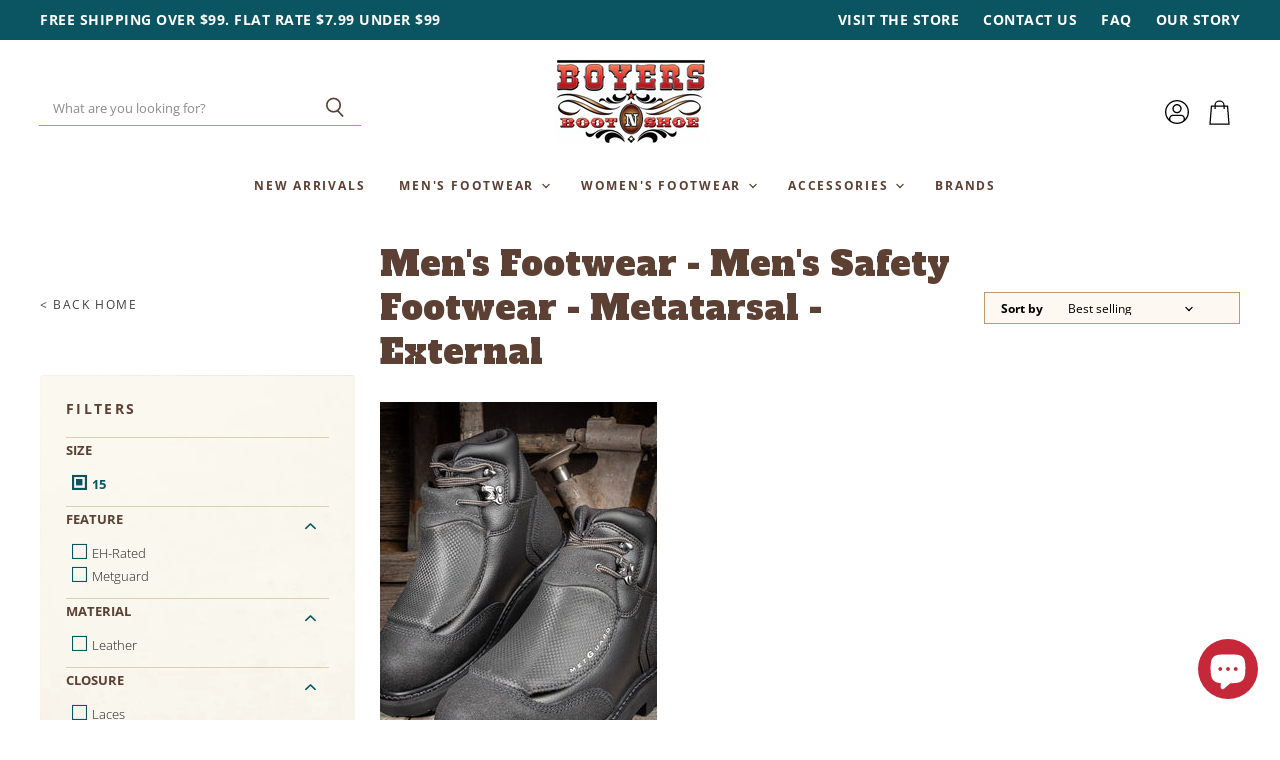

--- FILE ---
content_type: text/html; charset=utf-8
request_url: https://bootnshoe.com/collections/mens-footwear-mens-safety-footwear-metatarsal-external/size-15
body_size: 44569
content:
<!doctype html>
<html class="no-js no-touch" lang="en">
  <head>
    <!-- Google tag (gtag.js) -->
<script async src="https://www.googletagmanager.com/gtag/js?id=G-L8K3TR0LJB"></script>
<script>
  window.dataLayer = window.dataLayer || [];
  function gtag(){dataLayer.push(arguments);}
  gtag('js', new Date());

  gtag('config', 'G-L8K3TR0LJB');
</script><meta charset="utf-8">
    <meta http-equiv="X-UA-Compatible" content="IE=edge,chrome=1">
    <meta name="viewport" content="width=device-width,initial-scale=1" />

    <style>
@import url('https://fonts.googleapis.com/css2?family=Alfa+Slab+One&family=Antic+Didone&family=Roboto:ital,wght@1,100&display=swap');
</style>

    
    <!-- Preconnect Domains -->
    <link rel="preconnect" href="https://cdn.shopify.com" crossorigin>
    <link rel="preconnect" href="https://fonts.shopify.com" crossorigin>
    <link rel="preconnect" href="https://monorail-edge.shopifysvc.com">

    
    
      <link rel="preconnect" href="https://www.google-analytics.com" crossorigin>
    

    <!-- Preload Assets -->
    <link rel="preload" href="//bootnshoe.com/cdn/shop/t/19/assets/api.js?v=20234963744316971091715625044" as="script">

    

    <link rel="preload" href="//bootnshoe.com/cdn/shop/t/19/assets/superstore.js?v=30919308909571912731715625044" as="script"><title>Men&#39;s Footwear - Men&#39;s Safety Footwear - Metatarsal - External



        
 — Tagged &quot;size-15&quot;
 — Boyers BootnShoe</title>

    

    

    
      <meta name="robots" content="noindex" />
      <link rel="canonical" href="https://bootnshoe.com/collections/mens-footwear-mens-safety-footwear-metatarsal-external" />
    

    
    















<meta property="og:site_name" content="Boyers BootnShoe">
<meta property="og:url" content="https://bootnshoe.com/collections/mens-footwear-mens-safety-footwear-metatarsal-external/size-15">
<meta property="og:title" content="Men&#39;s Footwear - Men&#39;s Safety Footwear - Metatarsal - External">
<meta property="og:type" content="website">
<meta property="og:description" content="Boyer&#39;s BootNShoe in Quincy IL is a fifth generation business since 1920, specializing in repairing and selling high-quality work boots, cowboy boots, and safety toe footwear. Visit our Shopify store today to browse our extensive collection and find the perfect pair of boots to fit your needs.">




    
    
    

    
    
    <meta
      property="og:image"
      content="https://bootnshoe.com/cdn/shop/files/logo_1204x630.png?v=1660148633"
    />
    <meta
      property="og:image:secure_url"
      content="https://bootnshoe.com/cdn/shop/files/logo_1204x630.png?v=1660148633"
    />
    <meta property="og:image:width" content="1204" />
    <meta property="og:image:height" content="630" />
    
    
    <meta property="og:image:alt" content="Boyer's BootnShoe Logo" />
  
















<meta name="twitter:title" content="Men&#39;s Footwear - Men&#39;s Safety Footwear - Metatarsal - External">
<meta name="twitter:description" content="Boyer&#39;s BootNShoe in Quincy IL is a fifth generation business since 1920, specializing in repairing and selling high-quality work boots, cowboy boots, and safety toe footwear. Visit our Shopify store today to browse our extensive collection and find the perfect pair of boots to fit your needs.">


    
    
    
      
      
      <meta name="twitter:card" content="summary_large_image">
    
    
    <meta
      property="twitter:image"
      content="https://bootnshoe.com/cdn/shop/files/logo_1200x600_crop_center.png?v=1660148633"
    />
    <meta property="twitter:image:width" content="1200" />
    <meta property="twitter:image:height" content="600" />
    
    
    <meta property="twitter:image:alt" content="Boyer&#39;s BootnShoe Logo" />
  



    

    <link rel="preload" href="//bootnshoe.com/cdn/fonts/open_sans/opensans_n7.a9393be1574ea8606c68f4441806b2711d0d13e4.woff2" as="font" crossorigin="anonymous">

    
      <link rel="preload" as="style" href="//bootnshoe.com/cdn/shop/t/19/assets/theme.css?v=172463970902658310701764105045">
      <link rel="preload" as="style" href="//bootnshoe.com/cdn/shop/t/19/assets/momentum.css?v=31432165570922165381715625396">
    

    <script>window.performance && window.performance.mark && window.performance.mark('shopify.content_for_header.start');</script><meta name="facebook-domain-verification" content="hoog8a32p4ubi5uungknoyco4u1kt1">
<meta name="google-site-verification" content="Gmb_rkTbgvfFayK-4jKhNBznRhT4F5BlL0HnkumOZlg">
<meta id="shopify-digital-wallet" name="shopify-digital-wallet" content="/65021968619/digital_wallets/dialog">
<meta name="shopify-checkout-api-token" content="9fcc0befa6208f1db4151ac9b8db2e20">
<meta id="in-context-paypal-metadata" data-shop-id="65021968619" data-venmo-supported="false" data-environment="production" data-locale="en_US" data-paypal-v4="true" data-currency="USD">
<link rel="alternate" type="application/atom+xml" title="Feed" href="/collections/mens-footwear-mens-safety-footwear-metatarsal-external/size-15.atom" />
<link rel="alternate" type="application/json+oembed" href="https://bootnshoe.com/collections/mens-footwear-mens-safety-footwear-metatarsal-external/size-15.oembed">
<script async="async" src="/checkouts/internal/preloads.js?locale=en-US"></script>
<link rel="preconnect" href="https://shop.app" crossorigin="anonymous">
<script async="async" src="https://shop.app/checkouts/internal/preloads.js?locale=en-US&shop_id=65021968619" crossorigin="anonymous"></script>
<script id="apple-pay-shop-capabilities" type="application/json">{"shopId":65021968619,"countryCode":"US","currencyCode":"USD","merchantCapabilities":["supports3DS"],"merchantId":"gid:\/\/shopify\/Shop\/65021968619","merchantName":"Boyers BootnShoe","requiredBillingContactFields":["postalAddress","email"],"requiredShippingContactFields":["postalAddress","email"],"shippingType":"shipping","supportedNetworks":["visa","masterCard","amex","discover","elo","jcb"],"total":{"type":"pending","label":"Boyers BootnShoe","amount":"1.00"},"shopifyPaymentsEnabled":true,"supportsSubscriptions":true}</script>
<script id="shopify-features" type="application/json">{"accessToken":"9fcc0befa6208f1db4151ac9b8db2e20","betas":["rich-media-storefront-analytics"],"domain":"bootnshoe.com","predictiveSearch":true,"shopId":65021968619,"locale":"en"}</script>
<script>var Shopify = Shopify || {};
Shopify.shop = "boyers-bootnshoe.myshopify.com";
Shopify.locale = "en";
Shopify.currency = {"active":"USD","rate":"1.0"};
Shopify.country = "US";
Shopify.theme = {"name":"Womens boot Hero 05-2024","id":142501249259,"schema_name":"Superstore","schema_version":"4.1.0","theme_store_id":null,"role":"main"};
Shopify.theme.handle = "null";
Shopify.theme.style = {"id":null,"handle":null};
Shopify.cdnHost = "bootnshoe.com/cdn";
Shopify.routes = Shopify.routes || {};
Shopify.routes.root = "/";</script>
<script type="module">!function(o){(o.Shopify=o.Shopify||{}).modules=!0}(window);</script>
<script>!function(o){function n(){var o=[];function n(){o.push(Array.prototype.slice.apply(arguments))}return n.q=o,n}var t=o.Shopify=o.Shopify||{};t.loadFeatures=n(),t.autoloadFeatures=n()}(window);</script>
<script>
  window.ShopifyPay = window.ShopifyPay || {};
  window.ShopifyPay.apiHost = "shop.app\/pay";
  window.ShopifyPay.redirectState = null;
</script>
<script id="shop-js-analytics" type="application/json">{"pageType":"collection"}</script>
<script defer="defer" async type="module" src="//bootnshoe.com/cdn/shopifycloud/shop-js/modules/v2/client.init-shop-cart-sync_IZsNAliE.en.esm.js"></script>
<script defer="defer" async type="module" src="//bootnshoe.com/cdn/shopifycloud/shop-js/modules/v2/chunk.common_0OUaOowp.esm.js"></script>
<script type="module">
  await import("//bootnshoe.com/cdn/shopifycloud/shop-js/modules/v2/client.init-shop-cart-sync_IZsNAliE.en.esm.js");
await import("//bootnshoe.com/cdn/shopifycloud/shop-js/modules/v2/chunk.common_0OUaOowp.esm.js");

  window.Shopify.SignInWithShop?.initShopCartSync?.({"fedCMEnabled":true,"windoidEnabled":true});

</script>
<script>
  window.Shopify = window.Shopify || {};
  if (!window.Shopify.featureAssets) window.Shopify.featureAssets = {};
  window.Shopify.featureAssets['shop-js'] = {"shop-cart-sync":["modules/v2/client.shop-cart-sync_DLOhI_0X.en.esm.js","modules/v2/chunk.common_0OUaOowp.esm.js"],"init-fed-cm":["modules/v2/client.init-fed-cm_C6YtU0w6.en.esm.js","modules/v2/chunk.common_0OUaOowp.esm.js"],"shop-button":["modules/v2/client.shop-button_BCMx7GTG.en.esm.js","modules/v2/chunk.common_0OUaOowp.esm.js"],"shop-cash-offers":["modules/v2/client.shop-cash-offers_BT26qb5j.en.esm.js","modules/v2/chunk.common_0OUaOowp.esm.js","modules/v2/chunk.modal_CGo_dVj3.esm.js"],"init-windoid":["modules/v2/client.init-windoid_B9PkRMql.en.esm.js","modules/v2/chunk.common_0OUaOowp.esm.js"],"init-shop-email-lookup-coordinator":["modules/v2/client.init-shop-email-lookup-coordinator_DZkqjsbU.en.esm.js","modules/v2/chunk.common_0OUaOowp.esm.js"],"shop-toast-manager":["modules/v2/client.shop-toast-manager_Di2EnuM7.en.esm.js","modules/v2/chunk.common_0OUaOowp.esm.js"],"shop-login-button":["modules/v2/client.shop-login-button_BtqW_SIO.en.esm.js","modules/v2/chunk.common_0OUaOowp.esm.js","modules/v2/chunk.modal_CGo_dVj3.esm.js"],"avatar":["modules/v2/client.avatar_BTnouDA3.en.esm.js"],"pay-button":["modules/v2/client.pay-button_CWa-C9R1.en.esm.js","modules/v2/chunk.common_0OUaOowp.esm.js"],"init-shop-cart-sync":["modules/v2/client.init-shop-cart-sync_IZsNAliE.en.esm.js","modules/v2/chunk.common_0OUaOowp.esm.js"],"init-customer-accounts":["modules/v2/client.init-customer-accounts_DenGwJTU.en.esm.js","modules/v2/client.shop-login-button_BtqW_SIO.en.esm.js","modules/v2/chunk.common_0OUaOowp.esm.js","modules/v2/chunk.modal_CGo_dVj3.esm.js"],"init-shop-for-new-customer-accounts":["modules/v2/client.init-shop-for-new-customer-accounts_JdHXxpS9.en.esm.js","modules/v2/client.shop-login-button_BtqW_SIO.en.esm.js","modules/v2/chunk.common_0OUaOowp.esm.js","modules/v2/chunk.modal_CGo_dVj3.esm.js"],"init-customer-accounts-sign-up":["modules/v2/client.init-customer-accounts-sign-up_D6__K_p8.en.esm.js","modules/v2/client.shop-login-button_BtqW_SIO.en.esm.js","modules/v2/chunk.common_0OUaOowp.esm.js","modules/v2/chunk.modal_CGo_dVj3.esm.js"],"checkout-modal":["modules/v2/client.checkout-modal_C_ZQDY6s.en.esm.js","modules/v2/chunk.common_0OUaOowp.esm.js","modules/v2/chunk.modal_CGo_dVj3.esm.js"],"shop-follow-button":["modules/v2/client.shop-follow-button_XetIsj8l.en.esm.js","modules/v2/chunk.common_0OUaOowp.esm.js","modules/v2/chunk.modal_CGo_dVj3.esm.js"],"lead-capture":["modules/v2/client.lead-capture_DvA72MRN.en.esm.js","modules/v2/chunk.common_0OUaOowp.esm.js","modules/v2/chunk.modal_CGo_dVj3.esm.js"],"shop-login":["modules/v2/client.shop-login_ClXNxyh6.en.esm.js","modules/v2/chunk.common_0OUaOowp.esm.js","modules/v2/chunk.modal_CGo_dVj3.esm.js"],"payment-terms":["modules/v2/client.payment-terms_CNlwjfZz.en.esm.js","modules/v2/chunk.common_0OUaOowp.esm.js","modules/v2/chunk.modal_CGo_dVj3.esm.js"]};
</script>
<script>(function() {
  var isLoaded = false;
  function asyncLoad() {
    if (isLoaded) return;
    isLoaded = true;
    var urls = ["https:\/\/tabs.stationmade.com\/registered-scripts\/tabs-by-station.js?shop=boyers-bootnshoe.myshopify.com","\/\/d1liekpayvooaz.cloudfront.net\/apps\/customizery\/customizery.js?shop=boyers-bootnshoe.myshopify.com","https:\/\/cdn.nfcube.com\/instafeed-a94d2010ce9a8ae8951006f85ac15939.js?shop=boyers-bootnshoe.myshopify.com"];
    for (var i = 0; i < urls.length; i++) {
      var s = document.createElement('script');
      s.type = 'text/javascript';
      s.async = true;
      s.src = urls[i];
      var x = document.getElementsByTagName('script')[0];
      x.parentNode.insertBefore(s, x);
    }
  };
  if(window.attachEvent) {
    window.attachEvent('onload', asyncLoad);
  } else {
    window.addEventListener('load', asyncLoad, false);
  }
})();</script>
<script id="__st">var __st={"a":65021968619,"offset":-21600,"reqid":"9ad3a7a7-d154-4324-84c9-6964bc7099c5-1768481226","pageurl":"bootnshoe.com\/collections\/mens-footwear-mens-safety-footwear-metatarsal-external\/size-15","u":"a06b12a307a7","p":"collection","rtyp":"collection","rid":405115142379};</script>
<script>window.ShopifyPaypalV4VisibilityTracking = true;</script>
<script id="captcha-bootstrap">!function(){'use strict';const t='contact',e='account',n='new_comment',o=[[t,t],['blogs',n],['comments',n],[t,'customer']],c=[[e,'customer_login'],[e,'guest_login'],[e,'recover_customer_password'],[e,'create_customer']],r=t=>t.map((([t,e])=>`form[action*='/${t}']:not([data-nocaptcha='true']) input[name='form_type'][value='${e}']`)).join(','),a=t=>()=>t?[...document.querySelectorAll(t)].map((t=>t.form)):[];function s(){const t=[...o],e=r(t);return a(e)}const i='password',u='form_key',d=['recaptcha-v3-token','g-recaptcha-response','h-captcha-response',i],f=()=>{try{return window.sessionStorage}catch{return}},m='__shopify_v',_=t=>t.elements[u];function p(t,e,n=!1){try{const o=window.sessionStorage,c=JSON.parse(o.getItem(e)),{data:r}=function(t){const{data:e,action:n}=t;return t[m]||n?{data:e,action:n}:{data:t,action:n}}(c);for(const[e,n]of Object.entries(r))t.elements[e]&&(t.elements[e].value=n);n&&o.removeItem(e)}catch(o){console.error('form repopulation failed',{error:o})}}const l='form_type',E='cptcha';function T(t){t.dataset[E]=!0}const w=window,h=w.document,L='Shopify',v='ce_forms',y='captcha';let A=!1;((t,e)=>{const n=(g='f06e6c50-85a8-45c8-87d0-21a2b65856fe',I='https://cdn.shopify.com/shopifycloud/storefront-forms-hcaptcha/ce_storefront_forms_captcha_hcaptcha.v1.5.2.iife.js',D={infoText:'Protected by hCaptcha',privacyText:'Privacy',termsText:'Terms'},(t,e,n)=>{const o=w[L][v],c=o.bindForm;if(c)return c(t,g,e,D).then(n);var r;o.q.push([[t,g,e,D],n]),r=I,A||(h.body.append(Object.assign(h.createElement('script'),{id:'captcha-provider',async:!0,src:r})),A=!0)});var g,I,D;w[L]=w[L]||{},w[L][v]=w[L][v]||{},w[L][v].q=[],w[L][y]=w[L][y]||{},w[L][y].protect=function(t,e){n(t,void 0,e),T(t)},Object.freeze(w[L][y]),function(t,e,n,w,h,L){const[v,y,A,g]=function(t,e,n){const i=e?o:[],u=t?c:[],d=[...i,...u],f=r(d),m=r(i),_=r(d.filter((([t,e])=>n.includes(e))));return[a(f),a(m),a(_),s()]}(w,h,L),I=t=>{const e=t.target;return e instanceof HTMLFormElement?e:e&&e.form},D=t=>v().includes(t);t.addEventListener('submit',(t=>{const e=I(t);if(!e)return;const n=D(e)&&!e.dataset.hcaptchaBound&&!e.dataset.recaptchaBound,o=_(e),c=g().includes(e)&&(!o||!o.value);(n||c)&&t.preventDefault(),c&&!n&&(function(t){try{if(!f())return;!function(t){const e=f();if(!e)return;const n=_(t);if(!n)return;const o=n.value;o&&e.removeItem(o)}(t);const e=Array.from(Array(32),(()=>Math.random().toString(36)[2])).join('');!function(t,e){_(t)||t.append(Object.assign(document.createElement('input'),{type:'hidden',name:u})),t.elements[u].value=e}(t,e),function(t,e){const n=f();if(!n)return;const o=[...t.querySelectorAll(`input[type='${i}']`)].map((({name:t})=>t)),c=[...d,...o],r={};for(const[a,s]of new FormData(t).entries())c.includes(a)||(r[a]=s);n.setItem(e,JSON.stringify({[m]:1,action:t.action,data:r}))}(t,e)}catch(e){console.error('failed to persist form',e)}}(e),e.submit())}));const S=(t,e)=>{t&&!t.dataset[E]&&(n(t,e.some((e=>e===t))),T(t))};for(const o of['focusin','change'])t.addEventListener(o,(t=>{const e=I(t);D(e)&&S(e,y())}));const B=e.get('form_key'),M=e.get(l),P=B&&M;t.addEventListener('DOMContentLoaded',(()=>{const t=y();if(P)for(const e of t)e.elements[l].value===M&&p(e,B);[...new Set([...A(),...v().filter((t=>'true'===t.dataset.shopifyCaptcha))])].forEach((e=>S(e,t)))}))}(h,new URLSearchParams(w.location.search),n,t,e,['guest_login'])})(!0,!0)}();</script>
<script integrity="sha256-4kQ18oKyAcykRKYeNunJcIwy7WH5gtpwJnB7kiuLZ1E=" data-source-attribution="shopify.loadfeatures" defer="defer" src="//bootnshoe.com/cdn/shopifycloud/storefront/assets/storefront/load_feature-a0a9edcb.js" crossorigin="anonymous"></script>
<script crossorigin="anonymous" defer="defer" src="//bootnshoe.com/cdn/shopifycloud/storefront/assets/shopify_pay/storefront-65b4c6d7.js?v=20250812"></script>
<script data-source-attribution="shopify.dynamic_checkout.dynamic.init">var Shopify=Shopify||{};Shopify.PaymentButton=Shopify.PaymentButton||{isStorefrontPortableWallets:!0,init:function(){window.Shopify.PaymentButton.init=function(){};var t=document.createElement("script");t.src="https://bootnshoe.com/cdn/shopifycloud/portable-wallets/latest/portable-wallets.en.js",t.type="module",document.head.appendChild(t)}};
</script>
<script data-source-attribution="shopify.dynamic_checkout.buyer_consent">
  function portableWalletsHideBuyerConsent(e){var t=document.getElementById("shopify-buyer-consent"),n=document.getElementById("shopify-subscription-policy-button");t&&n&&(t.classList.add("hidden"),t.setAttribute("aria-hidden","true"),n.removeEventListener("click",e))}function portableWalletsShowBuyerConsent(e){var t=document.getElementById("shopify-buyer-consent"),n=document.getElementById("shopify-subscription-policy-button");t&&n&&(t.classList.remove("hidden"),t.removeAttribute("aria-hidden"),n.addEventListener("click",e))}window.Shopify?.PaymentButton&&(window.Shopify.PaymentButton.hideBuyerConsent=portableWalletsHideBuyerConsent,window.Shopify.PaymentButton.showBuyerConsent=portableWalletsShowBuyerConsent);
</script>
<script data-source-attribution="shopify.dynamic_checkout.cart.bootstrap">document.addEventListener("DOMContentLoaded",(function(){function t(){return document.querySelector("shopify-accelerated-checkout-cart, shopify-accelerated-checkout")}if(t())Shopify.PaymentButton.init();else{new MutationObserver((function(e,n){t()&&(Shopify.PaymentButton.init(),n.disconnect())})).observe(document.body,{childList:!0,subtree:!0})}}));
</script>
<link id="shopify-accelerated-checkout-styles" rel="stylesheet" media="screen" href="https://bootnshoe.com/cdn/shopifycloud/portable-wallets/latest/accelerated-checkout-backwards-compat.css" crossorigin="anonymous">
<style id="shopify-accelerated-checkout-cart">
        #shopify-buyer-consent {
  margin-top: 1em;
  display: inline-block;
  width: 100%;
}

#shopify-buyer-consent.hidden {
  display: none;
}

#shopify-subscription-policy-button {
  background: none;
  border: none;
  padding: 0;
  text-decoration: underline;
  font-size: inherit;
  cursor: pointer;
}

#shopify-subscription-policy-button::before {
  box-shadow: none;
}

      </style>

<script>window.performance && window.performance.mark && window.performance.mark('shopify.content_for_header.end');</script>

    <script>
      document.documentElement.className=document.documentElement.className.replace(/\bno-js\b/,'js');
      if(window.Shopify&&window.Shopify.designMode)document.documentElement.className+=' in-theme-editor';
      if(('ontouchstart' in window)||window.DocumentTouch&&document instanceof DocumentTouch)document.documentElement.className=document.documentElement.className.replace(/\bno-touch\b/,'has-touch');
    </script>

    <script src="//bootnshoe.com/cdn/shop/t/19/assets/api.js?v=20234963744316971091715625044" defer></script>

    
      <link href="//bootnshoe.com/cdn/shop/t/19/assets/theme.css?v=172463970902658310701764105045" rel="stylesheet" type="text/css" media="all" />
      <link href="//bootnshoe.com/cdn/shop/t/19/assets/momentum.css?v=31432165570922165381715625396" rel="stylesheet" type="text/css" media="all" />
    

    

    
    <script>
      window.Theme = window.Theme || {};
      window.Theme.version = '4.1.0';
      window.Theme.name = 'Superstore';
      window.Theme.routes = {
        "root_url": "/",
        "account_url": "/account",
        "account_login_url": "/account/login",
        "account_logout_url": "/account/logout",
        "account_register_url": "/account/register",
        "account_addresses_url": "/account/addresses",
        "collections_url": "/collections",
        "all_products_collection_url": "/collections/all",
        "search_url": "/search",
        "cart_url": "/cart",
        "cart_add_url": "/cart/add",
        "cart_change_url": "/cart/change",
        "cart_clear_url": "/cart/clear",
        "product_recommendations_url": "/recommendations/products",
      };
    </script>
    

  <div id="shopify-section-filter-menu-settings" class="shopify-section"><style type="text/css">
/*  Filter Menu Color and Image Section CSS */</style>
<link href="//bootnshoe.com/cdn/shop/t/19/assets/filter-menu.scss.css?v=31088200578642978821715625396" rel="stylesheet" type="text/css" media="all" />
<script src="//bootnshoe.com/cdn/shop/t/19/assets/filter-menu.js?v=76389951083960604721715625044" type="text/javascript"></script>





</div>
<!-- BEGIN app block: shopify://apps/hulk-form-builder/blocks/app-embed/b6b8dd14-356b-4725-a4ed-77232212b3c3 --><!-- BEGIN app snippet: hulkapps-formbuilder-theme-ext --><script type="text/javascript">
  
  if (typeof window.formbuilder_customer != "object") {
        window.formbuilder_customer = {}
  }

  window.hulkFormBuilder = {
    form_data: {"form_fc7uzNXcrqt1JaX9_2zuWQ":{"uuid":"fc7uzNXcrqt1JaX9_2zuWQ","form_name":"Repair Form","form_data":{"div_back_gradient_1":"#fff","div_back_gradient_2":"#fff","back_color":"#fff","form_title":"\u003ch3\u003eRepair Form\u003c\/h3\u003e\n","form_submit":"Submit","after_submit":"hideAndmessage","after_submit_msg":"\u003cp\u003eThank you for submitting your repair! Box your shoes up with a paper including your name, email and phone number. Once we recieve your footwear our cobblers will look at the form you submitted. When complete, we will contact you for payment. Once payment is received, we will ship your item back to you with USPS.\u003c\/p\u003e\n\n\u003cp\u003eNOTE: If you\u0026#39;re looking to get a quote response or to know if it\u0026#39;s possible to repair\u0026nbsp;before sending you can find that form here:\u0026nbsp;https:\/\/bootnshoe.com\/pages\/request-a-quote\u003c\/p\u003e\n","captcha_enable":"yes","label_style":"inlineLabels","input_border_radius":"2","back_type":"transparent","input_back_color":"#fff","input_back_color_hover":"#fff","back_shadow":"none","label_font_clr":"#5c4033","input_font_clr":"#333333","button_align":"fullBtn","button_clr":"#fff","button_back_clr":"#b22321","button_border_radius":"1","form_width":"600px","form_border_size":"2","form_border_clr":"#b22321","form_border_radius":"1","label_font_size":"14","input_font_size":"12","button_font_size":"16","form_padding":"35","input_border_color":"#ccc","input_border_color_hover":"#ccc","btn_border_clr":"#333333","btn_border_size":"1","form_name":"Repair Form","":"info@bootnshoe.com","form_access_message":"\u003cp\u003ePlease login to access the form\u003cbr\u003eDo not have an account? Create account\u003c\/p\u003e","form_description":"\u003cp\u003ePlease fill out this form and describe your repair request\u003c\/p\u003e\n","label_font_family":"Open Sans","input_font_family":"Open Sans","captcha_align":"center","formElements":[{"type":"text","position":0,"label":"First Name","customClass":"","halfwidth":"yes","Conditions":{},"required":"yes","page_number":1},{"type":"text","position":1,"label":"Last Name","halfwidth":"yes","Conditions":{},"required":"yes","page_number":1},{"Conditions":{},"type":"phone","position":2,"label":"Phone","required":"yes","page_number":1},{"type":"email","position":3,"label":"Email","required":"yes","email_confirm":"yes","Conditions":{},"page_number":1},{"Conditions":{},"type":"address","position":4,"label":"Shipping Address","required":"yes","page_number":1},{"type":"textarea","position":5,"label":"Describe Repairs You Want Done","required":"yes","Conditions":{},"page_number":1},{"Conditions":{},"type":"file","position":6,"label":"Optional Image Upload","imageMultiple":"yes","page_number":1}]},"is_spam_form":false,"shop_uuid":"gdedn6l0jt-k4Q8EgF5Emw","shop_timezone":"America\/Chicago","shop_id":68538,"shop_is_after_submit_enabled":true,"shop_shopify_plan":"basic","shop_shopify_domain":"boyers-bootnshoe.myshopify.com"}},
    shop_data: {"shop_gdedn6l0jt-k4Q8EgF5Emw":{"shop_uuid":"gdedn6l0jt-k4Q8EgF5Emw","shop_timezone":"America\/Chicago","shop_id":68538,"shop_is_after_submit_enabled":true,"shop_shopify_plan":"Basic","shop_shopify_domain":"boyers-bootnshoe.myshopify.com","shop_created_at":"2022-07-19T15:54:41.504-05:00","is_skip_metafield":false,"shop_deleted":false,"shop_disabled":false}},
    settings_data: {"shop_settings":{"shop_customise_msgs":[],"default_customise_msgs":{"is_required":"is required","thank_you":"Thank you! The form was submitted successfully.","processing":"Processing...","valid_data":"Please provide valid data","valid_email":"Provide valid email format","valid_tags":"HTML Tags are not allowed","valid_phone":"Provide valid phone number","valid_captcha":"Please provide valid captcha response","valid_url":"Provide valid URL","only_number_alloud":"Provide valid number in","number_less":"must be less than","number_more":"must be more than","image_must_less":"Image must be less than 20MB","image_number":"Images allowed","image_extension":"Invalid extension! Please provide image file","error_image_upload":"Error in image upload. Please try again.","error_file_upload":"Error in file upload. Please try again.","your_response":"Your response","error_form_submit":"Error occur.Please try again after sometime.","email_submitted":"Form with this email is already submitted","invalid_email_by_zerobounce":"The email address you entered appears to be invalid. Please check it and try again.","download_file":"Download file","card_details_invalid":"Your card details are invalid","card_details":"Card details","please_enter_card_details":"Please enter card details","card_number":"Card number","exp_mm":"Exp MM","exp_yy":"Exp YY","crd_cvc":"CVV","payment_value":"Payment amount","please_enter_payment_amount":"Please enter payment amount","address1":"Address line 1","address2":"Address line 2","city":"City","province":"Province","zipcode":"Zip code","country":"Country","blocked_domain":"This form does not accept addresses from","file_must_less":"File must be less than 20MB","file_extension":"Invalid extension! Please provide file","only_file_number_alloud":"files allowed","previous":"Previous","next":"Next","must_have_a_input":"Please enter at least one field.","please_enter_required_data":"Please enter required data","atleast_one_special_char":"Include at least one special character","atleast_one_lowercase_char":"Include at least one lowercase character","atleast_one_uppercase_char":"Include at least one uppercase character","atleast_one_number":"Include at least one number","must_have_8_chars":"Must have 8 characters long","be_between_8_and_12_chars":"Be between 8 and 12 characters long","please_select":"Please Select","phone_submitted":"Form with this phone number is already submitted","user_res_parse_error":"Error while submitting the form","valid_same_values":"values must be same","product_choice_clear_selection":"Clear Selection","picture_choice_clear_selection":"Clear Selection","remove_all_for_file_image_upload":"Remove All","invalid_file_type_for_image_upload":"You can't upload files of this type.","invalid_file_type_for_signature_upload":"You can't upload files of this type.","max_files_exceeded_for_file_upload":"You can not upload any more files.","max_files_exceeded_for_image_upload":"You can not upload any more files.","file_already_exist":"File already uploaded","max_limit_exceed":"You have added the maximum number of text fields.","cancel_upload_for_file_upload":"Cancel upload","cancel_upload_for_image_upload":"Cancel upload","cancel_upload_for_signature_upload":"Cancel upload"},"shop_blocked_domains":[]}},
    features_data: {"shop_plan_features":{"shop_plan_features":["unlimited-forms","full-design-customization","export-form-submissions","multiple-recipients-for-form-submissions","multiple-admin-notifications","enable-captcha","unlimited-file-uploads","save-submitted-form-data","set-auto-response-message","conditional-logic","form-banner","save-as-draft-facility","include-user-response-in-admin-email","disable-form-submission","mail-platform-integration","stripe-payment-integration","pre-built-templates","create-customer-account-on-shopify","google-analytics-3-by-tracking-id","facebook-pixel-id","bing-uet-pixel-id","advanced-js","advanced-css","api-available","customize-form-message","hidden-field","restrict-from-submissions-per-one-user","utm-tracking","ratings","privacy-notices","heading","paragraph","shopify-flow-trigger","domain-setup","block-domain","address","html-code","form-schedule","after-submit-script","customize-form-scrolling","on-form-submission-record-the-referrer-url","password","duplicate-the-forms","include-user-response-in-auto-responder-email","elements-add-ons","admin-and-auto-responder-email-with-tokens","email-export","premium-support","google-analytics-4-by-measurement-id","google-ads-for-tracking-conversion","validation-field","file-upload","load_form_as_popup","advanced_conditional_logic"]}},
    shop: null,
    shop_id: null,
    plan_features: null,
    validateDoubleQuotes: false,
    assets: {
      extraFunctions: "https://cdn.shopify.com/extensions/019bb5ee-ec40-7527-955d-c1b8751eb060/form-builder-by-hulkapps-50/assets/extra-functions.js",
      extraStyles: "https://cdn.shopify.com/extensions/019bb5ee-ec40-7527-955d-c1b8751eb060/form-builder-by-hulkapps-50/assets/extra-styles.css",
      bootstrapStyles: "https://cdn.shopify.com/extensions/019bb5ee-ec40-7527-955d-c1b8751eb060/form-builder-by-hulkapps-50/assets/theme-app-extension-bootstrap.css"
    },
    translations: {
      htmlTagNotAllowed: "HTML Tags are not allowed",
      sqlQueryNotAllowed: "SQL Queries are not allowed",
      doubleQuoteNotAllowed: "Double quotes are not allowed",
      vorwerkHttpWwwNotAllowed: "The words \u0026#39;http\u0026#39; and \u0026#39;www\u0026#39; are not allowed. Please remove them and try again.",
      maxTextFieldsReached: "You have added the maximum number of text fields.",
      avoidNegativeWords: "Avoid negative words: Don\u0026#39;t use negative words in your contact message.",
      customDesignOnly: "This form is for custom designs requests. For general inquiries please contact our team at info@stagheaddesigns.com",
      zerobounceApiErrorMsg: "We couldn\u0026#39;t verify your email due to a technical issue. Please try again later.",
    }

  }

  

  window.FbThemeAppExtSettingsHash = {}
  
</script><!-- END app snippet --><!-- END app block --><!-- BEGIN app block: shopify://apps/judge-me-reviews/blocks/judgeme_core/61ccd3b1-a9f2-4160-9fe9-4fec8413e5d8 --><!-- Start of Judge.me Core -->






<link rel="dns-prefetch" href="https://cdnwidget.judge.me">
<link rel="dns-prefetch" href="https://cdn.judge.me">
<link rel="dns-prefetch" href="https://cdn1.judge.me">
<link rel="dns-prefetch" href="https://api.judge.me">

<script data-cfasync='false' class='jdgm-settings-script'>window.jdgmSettings={"pagination":5,"disable_web_reviews":false,"badge_no_review_text":"No reviews","badge_n_reviews_text":"{{ n }} review/reviews","badge_star_color":"#F5E500","hide_badge_preview_if_no_reviews":true,"badge_hide_text":false,"enforce_center_preview_badge":false,"widget_title":"Customer Reviews","widget_open_form_text":"Write a review","widget_close_form_text":"Cancel review","widget_refresh_page_text":"Refresh page","widget_summary_text":"Based on {{ number_of_reviews }} review/reviews","widget_no_review_text":"Be the first to write a review","widget_name_field_text":"Display name","widget_verified_name_field_text":"Verified Name (public)","widget_name_placeholder_text":"Display name","widget_required_field_error_text":"This field is required.","widget_email_field_text":"Email address","widget_verified_email_field_text":"Verified Email (private, can not be edited)","widget_email_placeholder_text":"Your email address","widget_email_field_error_text":"Please enter a valid email address.","widget_rating_field_text":"Rating","widget_review_title_field_text":"Review Title","widget_review_title_placeholder_text":"Give your review a title","widget_review_body_field_text":"Review content","widget_review_body_placeholder_text":"Start writing here...","widget_pictures_field_text":"Picture/Video (optional)","widget_submit_review_text":"Submit Review","widget_submit_verified_review_text":"Submit Verified Review","widget_submit_success_msg_with_auto_publish":"Thank you! Please refresh the page in a few moments to see your review. You can remove or edit your review by logging into \u003ca href='https://judge.me/login' target='_blank' rel='nofollow noopener'\u003eJudge.me\u003c/a\u003e","widget_submit_success_msg_no_auto_publish":"Thank you! Your review will be published as soon as it is approved by the shop admin. You can remove or edit your review by logging into \u003ca href='https://judge.me/login' target='_blank' rel='nofollow noopener'\u003eJudge.me\u003c/a\u003e","widget_show_default_reviews_out_of_total_text":"Showing {{ n_reviews_shown }} out of {{ n_reviews }} reviews.","widget_show_all_link_text":"Show all","widget_show_less_link_text":"Show less","widget_author_said_text":"{{ reviewer_name }} said:","widget_days_text":"{{ n }} days ago","widget_weeks_text":"{{ n }} week/weeks ago","widget_months_text":"{{ n }} month/months ago","widget_years_text":"{{ n }} year/years ago","widget_yesterday_text":"Yesterday","widget_today_text":"Today","widget_replied_text":"\u003e\u003e {{ shop_name }} replied:","widget_read_more_text":"Read more","widget_reviewer_name_as_initial":"","widget_rating_filter_color":"#fbcd0a","widget_rating_filter_see_all_text":"See all reviews","widget_sorting_most_recent_text":"Most Recent","widget_sorting_highest_rating_text":"Highest Rating","widget_sorting_lowest_rating_text":"Lowest Rating","widget_sorting_with_pictures_text":"Only Pictures","widget_sorting_most_helpful_text":"Most Helpful","widget_open_question_form_text":"Ask a question","widget_reviews_subtab_text":"Reviews","widget_questions_subtab_text":"Questions","widget_question_label_text":"Question","widget_answer_label_text":"Answer","widget_question_placeholder_text":"Write your question here","widget_submit_question_text":"Submit Question","widget_question_submit_success_text":"Thank you for your question! We will notify you once it gets answered.","widget_star_color":"#F5E500","verified_badge_text":"Verified","verified_badge_bg_color":"","verified_badge_text_color":"","verified_badge_placement":"left-of-reviewer-name","widget_review_max_height":"","widget_hide_border":false,"widget_social_share":false,"widget_thumb":false,"widget_review_location_show":false,"widget_location_format":"","all_reviews_include_out_of_store_products":true,"all_reviews_out_of_store_text":"(out of store)","all_reviews_pagination":100,"all_reviews_product_name_prefix_text":"about","enable_review_pictures":true,"enable_question_anwser":false,"widget_theme":"default","review_date_format":"mm/dd/yyyy","default_sort_method":"most-recent","widget_product_reviews_subtab_text":"Product Reviews","widget_shop_reviews_subtab_text":"Shop Reviews","widget_other_products_reviews_text":"Reviews for other products","widget_store_reviews_subtab_text":"Store reviews","widget_no_store_reviews_text":"This store hasn't received any reviews yet","widget_web_restriction_product_reviews_text":"This product hasn't received any reviews yet","widget_no_items_text":"No items found","widget_show_more_text":"Show more","widget_write_a_store_review_text":"Write a Store Review","widget_other_languages_heading":"Reviews in Other Languages","widget_translate_review_text":"Translate review to {{ language }}","widget_translating_review_text":"Translating...","widget_show_original_translation_text":"Show original ({{ language }})","widget_translate_review_failed_text":"Review couldn't be translated.","widget_translate_review_retry_text":"Retry","widget_translate_review_try_again_later_text":"Try again later","show_product_url_for_grouped_product":false,"widget_sorting_pictures_first_text":"Pictures First","show_pictures_on_all_rev_page_mobile":false,"show_pictures_on_all_rev_page_desktop":false,"floating_tab_hide_mobile_install_preference":false,"floating_tab_button_name":"★ Reviews","floating_tab_title":"Let customers speak for us","floating_tab_button_color":"","floating_tab_button_background_color":"","floating_tab_url":"","floating_tab_url_enabled":false,"floating_tab_tab_style":"text","all_reviews_text_badge_text":"Customers rate us {{ shop.metafields.judgeme.all_reviews_rating | round: 1 }}/5 based on {{ shop.metafields.judgeme.all_reviews_count }} reviews.","all_reviews_text_badge_text_branded_style":"{{ shop.metafields.judgeme.all_reviews_rating | round: 1 }} out of 5 stars based on {{ shop.metafields.judgeme.all_reviews_count }} reviews","is_all_reviews_text_badge_a_link":false,"show_stars_for_all_reviews_text_badge":false,"all_reviews_text_badge_url":"","all_reviews_text_style":"branded","all_reviews_text_color_style":"judgeme_brand_color","all_reviews_text_color":"#108474","all_reviews_text_show_jm_brand":true,"featured_carousel_show_header":true,"featured_carousel_title":"Let customers speak for us","testimonials_carousel_title":"Customers are saying","videos_carousel_title":"Real customer stories","cards_carousel_title":"Customers are saying","featured_carousel_count_text":"from {{ n }} reviews","featured_carousel_add_link_to_all_reviews_page":false,"featured_carousel_url":"","featured_carousel_show_images":true,"featured_carousel_autoslide_interval":5,"featured_carousel_arrows_on_the_sides":false,"featured_carousel_height":250,"featured_carousel_width":80,"featured_carousel_image_size":0,"featured_carousel_image_height":250,"featured_carousel_arrow_color":"#CE1F1F","verified_count_badge_style":"branded","verified_count_badge_orientation":"horizontal","verified_count_badge_color_style":"judgeme_brand_color","verified_count_badge_color":"#108474","is_verified_count_badge_a_link":false,"verified_count_badge_url":"","verified_count_badge_show_jm_brand":true,"widget_rating_preset_default":5,"widget_first_sub_tab":"product-reviews","widget_show_histogram":true,"widget_histogram_use_custom_color":false,"widget_pagination_use_custom_color":false,"widget_star_use_custom_color":false,"widget_verified_badge_use_custom_color":false,"widget_write_review_use_custom_color":false,"picture_reminder_submit_button":"Upload Pictures","enable_review_videos":false,"mute_video_by_default":false,"widget_sorting_videos_first_text":"Videos First","widget_review_pending_text":"Pending","featured_carousel_items_for_large_screen":3,"social_share_options_order":"Facebook,Twitter","remove_microdata_snippet":true,"disable_json_ld":false,"enable_json_ld_products":false,"preview_badge_show_question_text":false,"preview_badge_no_question_text":"No questions","preview_badge_n_question_text":"{{ number_of_questions }} question/questions","qa_badge_show_icon":false,"qa_badge_position":"same-row","remove_judgeme_branding":false,"widget_add_search_bar":false,"widget_search_bar_placeholder":"Search","widget_sorting_verified_only_text":"Verified only","featured_carousel_theme":"focused","featured_carousel_show_rating":true,"featured_carousel_show_title":true,"featured_carousel_show_body":true,"featured_carousel_show_date":false,"featured_carousel_show_reviewer":true,"featured_carousel_show_product":false,"featured_carousel_header_background_color":"#108474","featured_carousel_header_text_color":"#ffffff","featured_carousel_name_product_separator":"reviewed","featured_carousel_full_star_background":"#108474","featured_carousel_empty_star_background":"#dadada","featured_carousel_vertical_theme_background":"#f9fafb","featured_carousel_verified_badge_enable":true,"featured_carousel_verified_badge_color":"#108474","featured_carousel_border_style":"round","featured_carousel_review_line_length_limit":3,"featured_carousel_more_reviews_button_text":"Read more reviews","featured_carousel_view_product_button_text":"View product","all_reviews_page_load_reviews_on":"scroll","all_reviews_page_load_more_text":"Load More Reviews","disable_fb_tab_reviews":false,"enable_ajax_cdn_cache":false,"widget_advanced_speed_features":5,"widget_public_name_text":"displayed publicly like","default_reviewer_name":"John Smith","default_reviewer_name_has_non_latin":true,"widget_reviewer_anonymous":"Anonymous","medals_widget_title":"Judge.me Review Medals","medals_widget_background_color":"#f9fafb","medals_widget_position":"footer_all_pages","medals_widget_border_color":"#f9fafb","medals_widget_verified_text_position":"left","medals_widget_use_monochromatic_version":false,"medals_widget_elements_color":"#108474","show_reviewer_avatar":true,"widget_invalid_yt_video_url_error_text":"Not a YouTube video URL","widget_max_length_field_error_text":"Please enter no more than {0} characters.","widget_show_country_flag":false,"widget_show_collected_via_shop_app":true,"widget_verified_by_shop_badge_style":"light","widget_verified_by_shop_text":"Verified by Shop","widget_show_photo_gallery":false,"widget_load_with_code_splitting":true,"widget_ugc_install_preference":false,"widget_ugc_title":"Made by us, Shared by you","widget_ugc_subtitle":"Tag us to see your picture featured in our page","widget_ugc_arrows_color":"#ffffff","widget_ugc_primary_button_text":"Buy Now","widget_ugc_primary_button_background_color":"#108474","widget_ugc_primary_button_text_color":"#ffffff","widget_ugc_primary_button_border_width":"0","widget_ugc_primary_button_border_style":"none","widget_ugc_primary_button_border_color":"#108474","widget_ugc_primary_button_border_radius":"25","widget_ugc_secondary_button_text":"Load More","widget_ugc_secondary_button_background_color":"#ffffff","widget_ugc_secondary_button_text_color":"#108474","widget_ugc_secondary_button_border_width":"2","widget_ugc_secondary_button_border_style":"solid","widget_ugc_secondary_button_border_color":"#108474","widget_ugc_secondary_button_border_radius":"25","widget_ugc_reviews_button_text":"View Reviews","widget_ugc_reviews_button_background_color":"#ffffff","widget_ugc_reviews_button_text_color":"#108474","widget_ugc_reviews_button_border_width":"2","widget_ugc_reviews_button_border_style":"solid","widget_ugc_reviews_button_border_color":"#108474","widget_ugc_reviews_button_border_radius":"25","widget_ugc_reviews_button_link_to":"judgeme-reviews-page","widget_ugc_show_post_date":true,"widget_ugc_max_width":"800","widget_rating_metafield_value_type":true,"widget_primary_color":"#106C6C","widget_enable_secondary_color":false,"widget_secondary_color":"#edf5f5","widget_summary_average_rating_text":"{{ average_rating }} out of 5","widget_media_grid_title":"Customer photos \u0026 videos","widget_media_grid_see_more_text":"See more","widget_round_style":false,"widget_show_product_medals":true,"widget_verified_by_judgeme_text":"Verified by Judge.me","widget_show_store_medals":true,"widget_verified_by_judgeme_text_in_store_medals":"Verified by Judge.me","widget_media_field_exceed_quantity_message":"Sorry, we can only accept {{ max_media }} for one review.","widget_media_field_exceed_limit_message":"{{ file_name }} is too large, please select a {{ media_type }} less than {{ size_limit }}MB.","widget_review_submitted_text":"Review Submitted!","widget_question_submitted_text":"Question Submitted!","widget_close_form_text_question":"Cancel","widget_write_your_answer_here_text":"Write your answer here","widget_enabled_branded_link":true,"widget_show_collected_by_judgeme":true,"widget_reviewer_name_color":"","widget_write_review_text_color":"","widget_write_review_bg_color":"","widget_collected_by_judgeme_text":"collected by Judge.me","widget_pagination_type":"standard","widget_load_more_text":"Load More","widget_load_more_color":"#108474","widget_full_review_text":"Full Review","widget_read_more_reviews_text":"Read More Reviews","widget_read_questions_text":"Read Questions","widget_questions_and_answers_text":"Questions \u0026 Answers","widget_verified_by_text":"Verified by","widget_verified_text":"Verified","widget_number_of_reviews_text":"{{ number_of_reviews }} reviews","widget_back_button_text":"Back","widget_next_button_text":"Next","widget_custom_forms_filter_button":"Filters","custom_forms_style":"horizontal","widget_show_review_information":false,"how_reviews_are_collected":"How reviews are collected?","widget_show_review_keywords":false,"widget_gdpr_statement":"How we use your data: We'll only contact you about the review you left, and only if necessary. By submitting your review, you agree to Judge.me's \u003ca href='https://judge.me/terms' target='_blank' rel='nofollow noopener'\u003eterms\u003c/a\u003e, \u003ca href='https://judge.me/privacy' target='_blank' rel='nofollow noopener'\u003eprivacy\u003c/a\u003e and \u003ca href='https://judge.me/content-policy' target='_blank' rel='nofollow noopener'\u003econtent\u003c/a\u003e policies.","widget_multilingual_sorting_enabled":false,"widget_translate_review_content_enabled":false,"widget_translate_review_content_method":"manual","popup_widget_review_selection":"automatically_with_pictures","popup_widget_round_border_style":true,"popup_widget_show_title":true,"popup_widget_show_body":true,"popup_widget_show_reviewer":false,"popup_widget_show_product":true,"popup_widget_show_pictures":true,"popup_widget_use_review_picture":true,"popup_widget_show_on_home_page":true,"popup_widget_show_on_product_page":true,"popup_widget_show_on_collection_page":true,"popup_widget_show_on_cart_page":true,"popup_widget_position":"bottom_left","popup_widget_first_review_delay":5,"popup_widget_duration":5,"popup_widget_interval":5,"popup_widget_review_count":5,"popup_widget_hide_on_mobile":true,"review_snippet_widget_round_border_style":true,"review_snippet_widget_card_color":"#FFFFFF","review_snippet_widget_slider_arrows_background_color":"#FFFFFF","review_snippet_widget_slider_arrows_color":"#000000","review_snippet_widget_star_color":"#108474","show_product_variant":false,"all_reviews_product_variant_label_text":"Variant: ","widget_show_verified_branding":true,"widget_ai_summary_title":"Customers say","widget_ai_summary_disclaimer":"AI-powered review summary based on recent customer reviews","widget_show_ai_summary":false,"widget_show_ai_summary_bg":false,"widget_show_review_title_input":true,"redirect_reviewers_invited_via_email":"external_form","request_store_review_after_product_review":false,"request_review_other_products_in_order":false,"review_form_color_scheme":"default","review_form_corner_style":"square","review_form_star_color":{},"review_form_text_color":"#333333","review_form_background_color":"#ffffff","review_form_field_background_color":"#fafafa","review_form_button_color":{},"review_form_button_text_color":"#ffffff","review_form_modal_overlay_color":"#000000","review_content_screen_title_text":"How would you rate this product?","review_content_introduction_text":"We would love it if you would share a bit about your experience.","store_review_form_title_text":"How would you rate this store?","store_review_form_introduction_text":"We would love it if you would share a bit about your experience.","show_review_guidance_text":true,"one_star_review_guidance_text":"Poor","five_star_review_guidance_text":"Great","customer_information_screen_title_text":"About you","customer_information_introduction_text":"Please tell us more about you.","custom_questions_screen_title_text":"Your experience in more detail","custom_questions_introduction_text":"Here are a few questions to help us understand more about your experience.","review_submitted_screen_title_text":"Thanks for your review!","review_submitted_screen_thank_you_text":"We are processing it and it will appear on the store soon.","review_submitted_screen_email_verification_text":"Please confirm your email by clicking the link we just sent you. This helps us keep reviews authentic.","review_submitted_request_store_review_text":"Would you like to share your experience of shopping with us?","review_submitted_review_other_products_text":"Would you like to review these products?","store_review_screen_title_text":"Would you like to share your experience of shopping with us?","store_review_introduction_text":"We value your feedback and use it to improve. Please share any thoughts or suggestions you have.","reviewer_media_screen_title_picture_text":"Share a picture","reviewer_media_introduction_picture_text":"Upload a photo to support your review.","reviewer_media_screen_title_video_text":"Share a video","reviewer_media_introduction_video_text":"Upload a video to support your review.","reviewer_media_screen_title_picture_or_video_text":"Share a picture or video","reviewer_media_introduction_picture_or_video_text":"Upload a photo or video to support your review.","reviewer_media_youtube_url_text":"Paste your Youtube URL here","advanced_settings_next_step_button_text":"Next","advanced_settings_close_review_button_text":"Close","modal_write_review_flow":false,"write_review_flow_required_text":"Required","write_review_flow_privacy_message_text":"We respect your privacy.","write_review_flow_anonymous_text":"Post review as anonymous","write_review_flow_visibility_text":"This won't be visible to other customers.","write_review_flow_multiple_selection_help_text":"Select as many as you like","write_review_flow_single_selection_help_text":"Select one option","write_review_flow_required_field_error_text":"This field is required","write_review_flow_invalid_email_error_text":"Please enter a valid email address","write_review_flow_max_length_error_text":"Max. {{ max_length }} characters.","write_review_flow_media_upload_text":"\u003cb\u003eClick to upload\u003c/b\u003e or drag and drop","write_review_flow_gdpr_statement":"We'll only contact you about your review if necessary. By submitting your review, you agree to our \u003ca href='https://judge.me/terms' target='_blank' rel='nofollow noopener'\u003eterms and conditions\u003c/a\u003e and \u003ca href='https://judge.me/privacy' target='_blank' rel='nofollow noopener'\u003eprivacy policy\u003c/a\u003e.","rating_only_reviews_enabled":false,"show_negative_reviews_help_screen":false,"new_review_flow_help_screen_rating_threshold":3,"negative_review_resolution_screen_title_text":"Tell us more","negative_review_resolution_text":"Your experience matters to us. If there were issues with your purchase, we're here to help. Feel free to reach out to us, we'd love the opportunity to make things right.","negative_review_resolution_button_text":"Contact us","negative_review_resolution_proceed_with_review_text":"Leave a review","negative_review_resolution_subject":"Issue with purchase from {{ shop_name }}.{{ order_name }}","preview_badge_collection_page_install_status":false,"widget_review_custom_css":"","preview_badge_custom_css":"","preview_badge_stars_count":"5-stars","featured_carousel_custom_css":"","floating_tab_custom_css":"","all_reviews_widget_custom_css":"","medals_widget_custom_css":"","verified_badge_custom_css":"","all_reviews_text_custom_css":"","transparency_badges_collected_via_store_invite":false,"transparency_badges_from_another_provider":false,"transparency_badges_collected_from_store_visitor":false,"transparency_badges_collected_by_verified_review_provider":false,"transparency_badges_earned_reward":false,"transparency_badges_collected_via_store_invite_text":"Review collected via store invitation","transparency_badges_from_another_provider_text":"Review collected from another provider","transparency_badges_collected_from_store_visitor_text":"Review collected from a store visitor","transparency_badges_written_in_google_text":"Review written in Google","transparency_badges_written_in_etsy_text":"Review written in Etsy","transparency_badges_written_in_shop_app_text":"Review written in Shop App","transparency_badges_earned_reward_text":"Review earned a reward for future purchase","product_review_widget_per_page":10,"widget_store_review_label_text":"Review about the store","checkout_comment_extension_title_on_product_page":"Customer Comments","checkout_comment_extension_num_latest_comment_show":5,"checkout_comment_extension_format":"name_and_timestamp","checkout_comment_customer_name":"last_initial","checkout_comment_comment_notification":true,"preview_badge_collection_page_install_preference":false,"preview_badge_home_page_install_preference":false,"preview_badge_product_page_install_preference":false,"review_widget_install_preference":"","review_carousel_install_preference":false,"floating_reviews_tab_install_preference":"none","verified_reviews_count_badge_install_preference":false,"all_reviews_text_install_preference":false,"review_widget_best_location":false,"judgeme_medals_install_preference":false,"review_widget_revamp_enabled":false,"review_widget_qna_enabled":false,"review_widget_header_theme":"minimal","review_widget_widget_title_enabled":true,"review_widget_header_text_size":"medium","review_widget_header_text_weight":"regular","review_widget_average_rating_style":"compact","review_widget_bar_chart_enabled":true,"review_widget_bar_chart_type":"numbers","review_widget_bar_chart_style":"standard","review_widget_expanded_media_gallery_enabled":false,"review_widget_reviews_section_theme":"standard","review_widget_image_style":"thumbnails","review_widget_review_image_ratio":"square","review_widget_stars_size":"medium","review_widget_verified_badge":"standard_text","review_widget_review_title_text_size":"medium","review_widget_review_text_size":"medium","review_widget_review_text_length":"medium","review_widget_number_of_columns_desktop":3,"review_widget_carousel_transition_speed":5,"review_widget_custom_questions_answers_display":"always","review_widget_button_text_color":"#FFFFFF","review_widget_text_color":"#000000","review_widget_lighter_text_color":"#7B7B7B","review_widget_corner_styling":"soft","review_widget_review_word_singular":"review","review_widget_review_word_plural":"reviews","review_widget_voting_label":"Helpful?","review_widget_shop_reply_label":"Reply from {{ shop_name }}:","review_widget_filters_title":"Filters","qna_widget_question_word_singular":"Question","qna_widget_question_word_plural":"Questions","qna_widget_answer_reply_label":"Answer from {{ answerer_name }}:","qna_content_screen_title_text":"Ask a question about this product","qna_widget_question_required_field_error_text":"Please enter your question.","qna_widget_flow_gdpr_statement":"We'll only contact you about your question if necessary. By submitting your question, you agree to our \u003ca href='https://judge.me/terms' target='_blank' rel='nofollow noopener'\u003eterms and conditions\u003c/a\u003e and \u003ca href='https://judge.me/privacy' target='_blank' rel='nofollow noopener'\u003eprivacy policy\u003c/a\u003e.","qna_widget_question_submitted_text":"Thanks for your question!","qna_widget_close_form_text_question":"Close","qna_widget_question_submit_success_text":"We’ll notify you by email when your question is answered.","all_reviews_widget_v2025_enabled":false,"all_reviews_widget_v2025_header_theme":"default","all_reviews_widget_v2025_widget_title_enabled":true,"all_reviews_widget_v2025_header_text_size":"medium","all_reviews_widget_v2025_header_text_weight":"regular","all_reviews_widget_v2025_average_rating_style":"compact","all_reviews_widget_v2025_bar_chart_enabled":true,"all_reviews_widget_v2025_bar_chart_type":"numbers","all_reviews_widget_v2025_bar_chart_style":"standard","all_reviews_widget_v2025_expanded_media_gallery_enabled":false,"all_reviews_widget_v2025_show_store_medals":true,"all_reviews_widget_v2025_show_photo_gallery":true,"all_reviews_widget_v2025_show_review_keywords":false,"all_reviews_widget_v2025_show_ai_summary":false,"all_reviews_widget_v2025_show_ai_summary_bg":false,"all_reviews_widget_v2025_add_search_bar":false,"all_reviews_widget_v2025_default_sort_method":"most-recent","all_reviews_widget_v2025_reviews_per_page":10,"all_reviews_widget_v2025_reviews_section_theme":"default","all_reviews_widget_v2025_image_style":"thumbnails","all_reviews_widget_v2025_review_image_ratio":"square","all_reviews_widget_v2025_stars_size":"medium","all_reviews_widget_v2025_verified_badge":"bold_badge","all_reviews_widget_v2025_review_title_text_size":"medium","all_reviews_widget_v2025_review_text_size":"medium","all_reviews_widget_v2025_review_text_length":"medium","all_reviews_widget_v2025_number_of_columns_desktop":3,"all_reviews_widget_v2025_carousel_transition_speed":5,"all_reviews_widget_v2025_custom_questions_answers_display":"always","all_reviews_widget_v2025_show_product_variant":false,"all_reviews_widget_v2025_show_reviewer_avatar":true,"all_reviews_widget_v2025_reviewer_name_as_initial":"","all_reviews_widget_v2025_review_location_show":false,"all_reviews_widget_v2025_location_format":"","all_reviews_widget_v2025_show_country_flag":false,"all_reviews_widget_v2025_verified_by_shop_badge_style":"light","all_reviews_widget_v2025_social_share":false,"all_reviews_widget_v2025_social_share_options_order":"Facebook,Twitter,LinkedIn,Pinterest","all_reviews_widget_v2025_pagination_type":"standard","all_reviews_widget_v2025_button_text_color":"#FFFFFF","all_reviews_widget_v2025_text_color":"#000000","all_reviews_widget_v2025_lighter_text_color":"#7B7B7B","all_reviews_widget_v2025_corner_styling":"soft","all_reviews_widget_v2025_title":"Customer reviews","all_reviews_widget_v2025_ai_summary_title":"Customers say about this store","all_reviews_widget_v2025_no_review_text":"Be the first to write a review","platform":"shopify","branding_url":"https://app.judge.me/reviews","branding_text":"Powered by Judge.me","locale":"en","reply_name":"Boyers BootnShoe","widget_version":"3.0","footer":true,"autopublish":false,"review_dates":true,"enable_custom_form":false,"shop_locale":"en","enable_multi_locales_translations":false,"show_review_title_input":true,"review_verification_email_status":"always","can_be_branded":true,"reply_name_text":"Boyers BootnShoe"};</script> <style class='jdgm-settings-style'>.jdgm-xx{left:0}:root{--jdgm-primary-color: #106C6C;--jdgm-secondary-color: rgba(16,108,108,0.1);--jdgm-star-color: #F5E500;--jdgm-write-review-text-color: white;--jdgm-write-review-bg-color: #106C6C;--jdgm-paginate-color: #106C6C;--jdgm-border-radius: 0;--jdgm-reviewer-name-color: #106C6C}.jdgm-histogram__bar-content{background-color:#106C6C}.jdgm-rev[data-verified-buyer=true] .jdgm-rev__icon.jdgm-rev__icon:after,.jdgm-rev__buyer-badge.jdgm-rev__buyer-badge{color:white;background-color:#106C6C}.jdgm-review-widget--small .jdgm-gallery.jdgm-gallery .jdgm-gallery__thumbnail-link:nth-child(8) .jdgm-gallery__thumbnail-wrapper.jdgm-gallery__thumbnail-wrapper:before{content:"See more"}@media only screen and (min-width: 768px){.jdgm-gallery.jdgm-gallery .jdgm-gallery__thumbnail-link:nth-child(8) .jdgm-gallery__thumbnail-wrapper.jdgm-gallery__thumbnail-wrapper:before{content:"See more"}}.jdgm-preview-badge .jdgm-star.jdgm-star{color:#F5E500}.jdgm-prev-badge[data-average-rating='0.00']{display:none !important}.jdgm-author-all-initials{display:none !important}.jdgm-author-last-initial{display:none !important}.jdgm-rev-widg__title{visibility:hidden}.jdgm-rev-widg__summary-text{visibility:hidden}.jdgm-prev-badge__text{visibility:hidden}.jdgm-rev__prod-link-prefix:before{content:'about'}.jdgm-rev__variant-label:before{content:'Variant: '}.jdgm-rev__out-of-store-text:before{content:'(out of store)'}@media only screen and (min-width: 768px){.jdgm-rev__pics .jdgm-rev_all-rev-page-picture-separator,.jdgm-rev__pics .jdgm-rev__product-picture{display:none}}@media only screen and (max-width: 768px){.jdgm-rev__pics .jdgm-rev_all-rev-page-picture-separator,.jdgm-rev__pics .jdgm-rev__product-picture{display:none}}.jdgm-preview-badge[data-template="product"]{display:none !important}.jdgm-preview-badge[data-template="collection"]{display:none !important}.jdgm-preview-badge[data-template="index"]{display:none !important}.jdgm-review-widget[data-from-snippet="true"]{display:none !important}.jdgm-verified-count-badget[data-from-snippet="true"]{display:none !important}.jdgm-carousel-wrapper[data-from-snippet="true"]{display:none !important}.jdgm-all-reviews-text[data-from-snippet="true"]{display:none !important}.jdgm-medals-section[data-from-snippet="true"]{display:none !important}.jdgm-ugc-media-wrapper[data-from-snippet="true"]{display:none !important}.jdgm-rev__transparency-badge[data-badge-type="review_collected_via_store_invitation"]{display:none !important}.jdgm-rev__transparency-badge[data-badge-type="review_collected_from_another_provider"]{display:none !important}.jdgm-rev__transparency-badge[data-badge-type="review_collected_from_store_visitor"]{display:none !important}.jdgm-rev__transparency-badge[data-badge-type="review_written_in_etsy"]{display:none !important}.jdgm-rev__transparency-badge[data-badge-type="review_written_in_google_business"]{display:none !important}.jdgm-rev__transparency-badge[data-badge-type="review_written_in_shop_app"]{display:none !important}.jdgm-rev__transparency-badge[data-badge-type="review_earned_for_future_purchase"]{display:none !important}.jdgm-review-snippet-widget .jdgm-rev-snippet-widget__cards-container .jdgm-rev-snippet-card{border-radius:8px;background:#fff}.jdgm-review-snippet-widget .jdgm-rev-snippet-widget__cards-container .jdgm-rev-snippet-card__rev-rating .jdgm-star{color:#108474}.jdgm-review-snippet-widget .jdgm-rev-snippet-widget__prev-btn,.jdgm-review-snippet-widget .jdgm-rev-snippet-widget__next-btn{border-radius:50%;background:#fff}.jdgm-review-snippet-widget .jdgm-rev-snippet-widget__prev-btn>svg,.jdgm-review-snippet-widget .jdgm-rev-snippet-widget__next-btn>svg{fill:#000}.jdgm-full-rev-modal.rev-snippet-widget .jm-mfp-container .jm-mfp-content,.jdgm-full-rev-modal.rev-snippet-widget .jm-mfp-container .jdgm-full-rev__icon,.jdgm-full-rev-modal.rev-snippet-widget .jm-mfp-container .jdgm-full-rev__pic-img,.jdgm-full-rev-modal.rev-snippet-widget .jm-mfp-container .jdgm-full-rev__reply{border-radius:8px}.jdgm-full-rev-modal.rev-snippet-widget .jm-mfp-container .jdgm-full-rev[data-verified-buyer="true"] .jdgm-full-rev__icon::after{border-radius:8px}.jdgm-full-rev-modal.rev-snippet-widget .jm-mfp-container .jdgm-full-rev .jdgm-rev__buyer-badge{border-radius:calc( 8px / 2 )}.jdgm-full-rev-modal.rev-snippet-widget .jm-mfp-container .jdgm-full-rev .jdgm-full-rev__replier::before{content:'Boyers BootnShoe'}.jdgm-full-rev-modal.rev-snippet-widget .jm-mfp-container .jdgm-full-rev .jdgm-full-rev__product-button{border-radius:calc( 8px * 6 )}
</style> <style class='jdgm-settings-style'></style>

  
  
  
  <style class='jdgm-miracle-styles'>
  @-webkit-keyframes jdgm-spin{0%{-webkit-transform:rotate(0deg);-ms-transform:rotate(0deg);transform:rotate(0deg)}100%{-webkit-transform:rotate(359deg);-ms-transform:rotate(359deg);transform:rotate(359deg)}}@keyframes jdgm-spin{0%{-webkit-transform:rotate(0deg);-ms-transform:rotate(0deg);transform:rotate(0deg)}100%{-webkit-transform:rotate(359deg);-ms-transform:rotate(359deg);transform:rotate(359deg)}}@font-face{font-family:'JudgemeStar';src:url("[data-uri]") format("woff");font-weight:normal;font-style:normal}.jdgm-star{font-family:'JudgemeStar';display:inline !important;text-decoration:none !important;padding:0 4px 0 0 !important;margin:0 !important;font-weight:bold;opacity:1;-webkit-font-smoothing:antialiased;-moz-osx-font-smoothing:grayscale}.jdgm-star:hover{opacity:1}.jdgm-star:last-of-type{padding:0 !important}.jdgm-star.jdgm--on:before{content:"\e000"}.jdgm-star.jdgm--off:before{content:"\e001"}.jdgm-star.jdgm--half:before{content:"\e002"}.jdgm-widget *{margin:0;line-height:1.4;-webkit-box-sizing:border-box;-moz-box-sizing:border-box;box-sizing:border-box;-webkit-overflow-scrolling:touch}.jdgm-hidden{display:none !important;visibility:hidden !important}.jdgm-temp-hidden{display:none}.jdgm-spinner{width:40px;height:40px;margin:auto;border-radius:50%;border-top:2px solid #eee;border-right:2px solid #eee;border-bottom:2px solid #eee;border-left:2px solid #ccc;-webkit-animation:jdgm-spin 0.8s infinite linear;animation:jdgm-spin 0.8s infinite linear}.jdgm-spinner:empty{display:block}.jdgm-prev-badge{display:block !important}

</style>


  
  
   


<script data-cfasync='false' class='jdgm-script'>
!function(e){window.jdgm=window.jdgm||{},jdgm.CDN_HOST="https://cdnwidget.judge.me/",jdgm.CDN_HOST_ALT="https://cdn2.judge.me/cdn/widget_frontend/",jdgm.API_HOST="https://api.judge.me/",jdgm.CDN_BASE_URL="https://cdn.shopify.com/extensions/019bb841-f064-7488-b6fb-cd56536383e8/judgeme-extensions-293/assets/",
jdgm.docReady=function(d){(e.attachEvent?"complete"===e.readyState:"loading"!==e.readyState)?
setTimeout(d,0):e.addEventListener("DOMContentLoaded",d)},jdgm.loadCSS=function(d,t,o,a){
!o&&jdgm.loadCSS.requestedUrls.indexOf(d)>=0||(jdgm.loadCSS.requestedUrls.push(d),
(a=e.createElement("link")).rel="stylesheet",a.class="jdgm-stylesheet",a.media="nope!",
a.href=d,a.onload=function(){this.media="all",t&&setTimeout(t)},e.body.appendChild(a))},
jdgm.loadCSS.requestedUrls=[],jdgm.loadJS=function(e,d){var t=new XMLHttpRequest;
t.onreadystatechange=function(){4===t.readyState&&(Function(t.response)(),d&&d(t.response))},
t.open("GET",e),t.onerror=function(){if(e.indexOf(jdgm.CDN_HOST)===0&&jdgm.CDN_HOST_ALT!==jdgm.CDN_HOST){var f=e.replace(jdgm.CDN_HOST,jdgm.CDN_HOST_ALT);jdgm.loadJS(f,d)}},t.send()},jdgm.docReady((function(){(window.jdgmLoadCSS||e.querySelectorAll(
".jdgm-widget, .jdgm-all-reviews-page").length>0)&&(jdgmSettings.widget_load_with_code_splitting?
parseFloat(jdgmSettings.widget_version)>=3?jdgm.loadCSS(jdgm.CDN_HOST+"widget_v3/base.css"):
jdgm.loadCSS(jdgm.CDN_HOST+"widget/base.css"):jdgm.loadCSS(jdgm.CDN_HOST+"shopify_v2.css"),
jdgm.loadJS(jdgm.CDN_HOST+"loa"+"der.js"))}))}(document);
</script>
<noscript><link rel="stylesheet" type="text/css" media="all" href="https://cdnwidget.judge.me/shopify_v2.css"></noscript>

<!-- BEGIN app snippet: theme_fix_tags --><script>
  (function() {
    var jdgmThemeFixes = null;
    if (!jdgmThemeFixes) return;
    var thisThemeFix = jdgmThemeFixes[Shopify.theme.id];
    if (!thisThemeFix) return;

    if (thisThemeFix.html) {
      document.addEventListener("DOMContentLoaded", function() {
        var htmlDiv = document.createElement('div');
        htmlDiv.classList.add('jdgm-theme-fix-html');
        htmlDiv.innerHTML = thisThemeFix.html;
        document.body.append(htmlDiv);
      });
    };

    if (thisThemeFix.css) {
      var styleTag = document.createElement('style');
      styleTag.classList.add('jdgm-theme-fix-style');
      styleTag.innerHTML = thisThemeFix.css;
      document.head.append(styleTag);
    };

    if (thisThemeFix.js) {
      var scriptTag = document.createElement('script');
      scriptTag.classList.add('jdgm-theme-fix-script');
      scriptTag.innerHTML = thisThemeFix.js;
      document.head.append(scriptTag);
    };
  })();
</script>
<!-- END app snippet -->
<!-- End of Judge.me Core -->



<!-- END app block --><!-- BEGIN app block: shopify://apps/tabs-studio/blocks/global_embed_block/19980fb9-f2ca-4ada-ad36-c0364c3318b8 -->
<style id="tabs-by-station-custom-styles">
  .station-tabs .station-tabs-link.is-active{font-weight:600 !important;border-width:0px 0px 2px 0px !important;border-color:#5C4033 !important;color:#5C4033 !important;}.station-tabs.mod-full-width .station-tabs-link.is-active, .station-tabs .station-tabs-tabset.mod-vertical .station-tabs-link.is-active{font-weight:600 !important;}.station-tabs .station-tabs-tab.is-active{font-weight:600 !important;border-width:0px 0px 2px 0px !important;border-color:#5C4033 !important;color:#5C4033 !important;}.station-tabs.mod-full-width .station-tabs-tab.is-active, .station-tabs .station-tabs-tabset.mod-vertical .station-tabs-tab.is-active{font-weight:600 !important;}.station-tabs .station-tabs-link{border-width:0px 0px 0px 0px !important;padding:0 0 6px !important;margin:0 26px 14px 0 !important;color:#404040 !important;}.station-tabs .station-tabs-tab{border-width:0px 0px 0px 0px !important;padding:0 0 6px !important;margin:0 26px 14px 0 !important;color:#404040 !important;}.station-tabs.mod-full-width .station-tabs-link, .station-tabs .station-tabs-tabset.mod-vertical .station-tabs-link{padding:14px 0 !important;margin:0 !important;}.station-tabs.mod-full-width .station-tabs-tab, .station-tabs .station-tabs-tabset.mod-vertical .station-tabs-tab{padding:14px 0 !important;margin:0 !important;}.station-tabs .station-tabs-content-inner{margin:12px 0 0 !important;}.station-tabs.mod-full-width .station-tabs-content-inner, .station-tabs .station-tabs-tabset.mod-vertical .station-tabs-content-inner{margin:24px 0 10px !important;}.station-tabs .station-tabs-tabcontent{margin:12px 0 0 !important;}.station-tabs.mod-full-width .station-tabs-tabcontent, .station-tabs .station-tabs-tabset.mod-vertical .station-tabs-tabcontent{margin:24px 0 10px !important;}
  
</style>

<script id="station-tabs-data-json" type="application/json">{
  "globalAbove": null,
  "globalBelow": null,
  "proTabsHTML": "\u003ch3 class=\"station-tabs-tabtitle\"\u003e\n      \u003cspan data-pro-tab-id=\"87299\" class=\"station-tabs-tab mod-pro-tab\" data-type=\"text\"\u003e\n        \u003cspan class=\"station-tabs-tabtext\"\u003eShipping \u0026 Returns\u003c\/span\u003e\n      \u003c\/span\u003e\n    \u003c\/h3\u003e\n    \u003cdiv data-pro-tab-id=\"87299\" class=\"station-tabs-tabpanel\" data-type=\"text\"\u003e\n      \u003cdiv class=\"station-tabs-tabcontent\"\u003e\u003cp\u003eFree shipping on orders of $99 or more\u003cbr \/\u003e\u003cbr \/\u003eFor orders under $99, shipping is a flat rate of $7.99\u003cbr \/\u003e\u003cbr \/\u003eReturns can be shipped back to us through a carrier of your choice. We do not provide return shipping.\u003c\/p\u003e\n\u003cp\u003eFor more information, please review our full\u003ca title=\"Shipping Policy\" href=\"https:\/\/bootnshoe.com\/policies\/shipping-policy\" target=\"_blank\" rel=\"noopener\"\u003e Shipping\u0026nbsp;\u003c\/a\u003eand\u003ca title=\"Return Policy\" href=\"https:\/\/bootnshoe.com\/policies\/refund-policy\" target=\"_blank\" rel=\"noopener\"\u003e Return\u003c\/a\u003e policy pages.\u0026nbsp;\u003c\/p\u003e\n\u003c\/div\u003e\n    \u003c\/div\u003e",
  "productTitle": null,
  "productDescription": null,
  "icons": []
}</script>

<script>
  document.documentElement.classList.add('tabsst-loading');
  document.addEventListener('stationTabsLegacyAPILoaded', function(e) {
    e.detail.isLegacy = true;
    });

  document.addEventListener('stationTabsAPIReady', function(e) {
    var Tabs = e.detail;

    if (Tabs.appSettings) {
      Tabs.appSettings = {"default_tab":true,"default_tab_title":"Description","show_stop_element":true,"layout":"breakpoint","layout_breakpoint":768,"deep_links":false,"clean_content_level":"basic_tags","open_first_tab":true,"allow_multiple_open":false,"remove_empty_tabs":false,"start_tab_element":"h3"};
      Tabs.appSettings = {lang: 'en'};

      Tabs.appSettings = {
        indicatorType: "chevrons",
        indicatorPlacement: "after"
      };
    }

    if (Tabs.isLegacy) { return; }
          Tabs.init(null, {
            initializeDescription: true,
            fallback: true
          });
  });

  
</script>

<svg style="display:none" aria-hidden="true">
  <defs>
    
  </defs>
</svg>

<!-- END app block --><!-- BEGIN app block: shopify://apps/klaviyo-email-marketing-sms/blocks/klaviyo-onsite-embed/2632fe16-c075-4321-a88b-50b567f42507 -->












  <script async src="https://static.klaviyo.com/onsite/js/YheTeQ/klaviyo.js?company_id=YheTeQ"></script>
  <script>!function(){if(!window.klaviyo){window._klOnsite=window._klOnsite||[];try{window.klaviyo=new Proxy({},{get:function(n,i){return"push"===i?function(){var n;(n=window._klOnsite).push.apply(n,arguments)}:function(){for(var n=arguments.length,o=new Array(n),w=0;w<n;w++)o[w]=arguments[w];var t="function"==typeof o[o.length-1]?o.pop():void 0,e=new Promise((function(n){window._klOnsite.push([i].concat(o,[function(i){t&&t(i),n(i)}]))}));return e}}})}catch(n){window.klaviyo=window.klaviyo||[],window.klaviyo.push=function(){var n;(n=window._klOnsite).push.apply(n,arguments)}}}}();</script>

  




  <script>
    window.klaviyoReviewsProductDesignMode = false
  </script>







<!-- END app block --><script src="https://cdn.shopify.com/extensions/019bb5ee-ec40-7527-955d-c1b8751eb060/form-builder-by-hulkapps-50/assets/form-builder-script.js" type="text/javascript" defer="defer"></script>
<script src="https://cdn.shopify.com/extensions/019bb841-f064-7488-b6fb-cd56536383e8/judgeme-extensions-293/assets/loader.js" type="text/javascript" defer="defer"></script>
<script src="https://cdn.shopify.com/extensions/019ba421-a5eb-7c07-a1d4-02faf453e7f1/tabs-studio-26/assets/s3340b1d9cf54.js" type="text/javascript" defer="defer"></script>
<link href="https://cdn.shopify.com/extensions/019ba421-a5eb-7c07-a1d4-02faf453e7f1/tabs-studio-26/assets/ccf2dff1a1a65.css" rel="stylesheet" type="text/css" media="all">
<script src="https://cdn.shopify.com/extensions/7bc9bb47-adfa-4267-963e-cadee5096caf/inbox-1252/assets/inbox-chat-loader.js" type="text/javascript" defer="defer"></script>
<link href="https://monorail-edge.shopifysvc.com" rel="dns-prefetch">
<script>(function(){if ("sendBeacon" in navigator && "performance" in window) {try {var session_token_from_headers = performance.getEntriesByType('navigation')[0].serverTiming.find(x => x.name == '_s').description;} catch {var session_token_from_headers = undefined;}var session_cookie_matches = document.cookie.match(/_shopify_s=([^;]*)/);var session_token_from_cookie = session_cookie_matches && session_cookie_matches.length === 2 ? session_cookie_matches[1] : "";var session_token = session_token_from_headers || session_token_from_cookie || "";function handle_abandonment_event(e) {var entries = performance.getEntries().filter(function(entry) {return /monorail-edge.shopifysvc.com/.test(entry.name);});if (!window.abandonment_tracked && entries.length === 0) {window.abandonment_tracked = true;var currentMs = Date.now();var navigation_start = performance.timing.navigationStart;var payload = {shop_id: 65021968619,url: window.location.href,navigation_start,duration: currentMs - navigation_start,session_token,page_type: "collection"};window.navigator.sendBeacon("https://monorail-edge.shopifysvc.com/v1/produce", JSON.stringify({schema_id: "online_store_buyer_site_abandonment/1.1",payload: payload,metadata: {event_created_at_ms: currentMs,event_sent_at_ms: currentMs}}));}}window.addEventListener('pagehide', handle_abandonment_event);}}());</script>
<script id="web-pixels-manager-setup">(function e(e,d,r,n,o){if(void 0===o&&(o={}),!Boolean(null===(a=null===(i=window.Shopify)||void 0===i?void 0:i.analytics)||void 0===a?void 0:a.replayQueue)){var i,a;window.Shopify=window.Shopify||{};var t=window.Shopify;t.analytics=t.analytics||{};var s=t.analytics;s.replayQueue=[],s.publish=function(e,d,r){return s.replayQueue.push([e,d,r]),!0};try{self.performance.mark("wpm:start")}catch(e){}var l=function(){var e={modern:/Edge?\/(1{2}[4-9]|1[2-9]\d|[2-9]\d{2}|\d{4,})\.\d+(\.\d+|)|Firefox\/(1{2}[4-9]|1[2-9]\d|[2-9]\d{2}|\d{4,})\.\d+(\.\d+|)|Chrom(ium|e)\/(9{2}|\d{3,})\.\d+(\.\d+|)|(Maci|X1{2}).+ Version\/(15\.\d+|(1[6-9]|[2-9]\d|\d{3,})\.\d+)([,.]\d+|)( \(\w+\)|)( Mobile\/\w+|) Safari\/|Chrome.+OPR\/(9{2}|\d{3,})\.\d+\.\d+|(CPU[ +]OS|iPhone[ +]OS|CPU[ +]iPhone|CPU IPhone OS|CPU iPad OS)[ +]+(15[._]\d+|(1[6-9]|[2-9]\d|\d{3,})[._]\d+)([._]\d+|)|Android:?[ /-](13[3-9]|1[4-9]\d|[2-9]\d{2}|\d{4,})(\.\d+|)(\.\d+|)|Android.+Firefox\/(13[5-9]|1[4-9]\d|[2-9]\d{2}|\d{4,})\.\d+(\.\d+|)|Android.+Chrom(ium|e)\/(13[3-9]|1[4-9]\d|[2-9]\d{2}|\d{4,})\.\d+(\.\d+|)|SamsungBrowser\/([2-9]\d|\d{3,})\.\d+/,legacy:/Edge?\/(1[6-9]|[2-9]\d|\d{3,})\.\d+(\.\d+|)|Firefox\/(5[4-9]|[6-9]\d|\d{3,})\.\d+(\.\d+|)|Chrom(ium|e)\/(5[1-9]|[6-9]\d|\d{3,})\.\d+(\.\d+|)([\d.]+$|.*Safari\/(?![\d.]+ Edge\/[\d.]+$))|(Maci|X1{2}).+ Version\/(10\.\d+|(1[1-9]|[2-9]\d|\d{3,})\.\d+)([,.]\d+|)( \(\w+\)|)( Mobile\/\w+|) Safari\/|Chrome.+OPR\/(3[89]|[4-9]\d|\d{3,})\.\d+\.\d+|(CPU[ +]OS|iPhone[ +]OS|CPU[ +]iPhone|CPU IPhone OS|CPU iPad OS)[ +]+(10[._]\d+|(1[1-9]|[2-9]\d|\d{3,})[._]\d+)([._]\d+|)|Android:?[ /-](13[3-9]|1[4-9]\d|[2-9]\d{2}|\d{4,})(\.\d+|)(\.\d+|)|Mobile Safari.+OPR\/([89]\d|\d{3,})\.\d+\.\d+|Android.+Firefox\/(13[5-9]|1[4-9]\d|[2-9]\d{2}|\d{4,})\.\d+(\.\d+|)|Android.+Chrom(ium|e)\/(13[3-9]|1[4-9]\d|[2-9]\d{2}|\d{4,})\.\d+(\.\d+|)|Android.+(UC? ?Browser|UCWEB|U3)[ /]?(15\.([5-9]|\d{2,})|(1[6-9]|[2-9]\d|\d{3,})\.\d+)\.\d+|SamsungBrowser\/(5\.\d+|([6-9]|\d{2,})\.\d+)|Android.+MQ{2}Browser\/(14(\.(9|\d{2,})|)|(1[5-9]|[2-9]\d|\d{3,})(\.\d+|))(\.\d+|)|K[Aa][Ii]OS\/(3\.\d+|([4-9]|\d{2,})\.\d+)(\.\d+|)/},d=e.modern,r=e.legacy,n=navigator.userAgent;return n.match(d)?"modern":n.match(r)?"legacy":"unknown"}(),u="modern"===l?"modern":"legacy",c=(null!=n?n:{modern:"",legacy:""})[u],f=function(e){return[e.baseUrl,"/wpm","/b",e.hashVersion,"modern"===e.buildTarget?"m":"l",".js"].join("")}({baseUrl:d,hashVersion:r,buildTarget:u}),m=function(e){var d=e.version,r=e.bundleTarget,n=e.surface,o=e.pageUrl,i=e.monorailEndpoint;return{emit:function(e){var a=e.status,t=e.errorMsg,s=(new Date).getTime(),l=JSON.stringify({metadata:{event_sent_at_ms:s},events:[{schema_id:"web_pixels_manager_load/3.1",payload:{version:d,bundle_target:r,page_url:o,status:a,surface:n,error_msg:t},metadata:{event_created_at_ms:s}}]});if(!i)return console&&console.warn&&console.warn("[Web Pixels Manager] No Monorail endpoint provided, skipping logging."),!1;try{return self.navigator.sendBeacon.bind(self.navigator)(i,l)}catch(e){}var u=new XMLHttpRequest;try{return u.open("POST",i,!0),u.setRequestHeader("Content-Type","text/plain"),u.send(l),!0}catch(e){return console&&console.warn&&console.warn("[Web Pixels Manager] Got an unhandled error while logging to Monorail."),!1}}}}({version:r,bundleTarget:l,surface:e.surface,pageUrl:self.location.href,monorailEndpoint:e.monorailEndpoint});try{o.browserTarget=l,function(e){var d=e.src,r=e.async,n=void 0===r||r,o=e.onload,i=e.onerror,a=e.sri,t=e.scriptDataAttributes,s=void 0===t?{}:t,l=document.createElement("script"),u=document.querySelector("head"),c=document.querySelector("body");if(l.async=n,l.src=d,a&&(l.integrity=a,l.crossOrigin="anonymous"),s)for(var f in s)if(Object.prototype.hasOwnProperty.call(s,f))try{l.dataset[f]=s[f]}catch(e){}if(o&&l.addEventListener("load",o),i&&l.addEventListener("error",i),u)u.appendChild(l);else{if(!c)throw new Error("Did not find a head or body element to append the script");c.appendChild(l)}}({src:f,async:!0,onload:function(){if(!function(){var e,d;return Boolean(null===(d=null===(e=window.Shopify)||void 0===e?void 0:e.analytics)||void 0===d?void 0:d.initialized)}()){var d=window.webPixelsManager.init(e)||void 0;if(d){var r=window.Shopify.analytics;r.replayQueue.forEach((function(e){var r=e[0],n=e[1],o=e[2];d.publishCustomEvent(r,n,o)})),r.replayQueue=[],r.publish=d.publishCustomEvent,r.visitor=d.visitor,r.initialized=!0}}},onerror:function(){return m.emit({status:"failed",errorMsg:"".concat(f," has failed to load")})},sri:function(e){var d=/^sha384-[A-Za-z0-9+/=]+$/;return"string"==typeof e&&d.test(e)}(c)?c:"",scriptDataAttributes:o}),m.emit({status:"loading"})}catch(e){m.emit({status:"failed",errorMsg:(null==e?void 0:e.message)||"Unknown error"})}}})({shopId: 65021968619,storefrontBaseUrl: "https://bootnshoe.com",extensionsBaseUrl: "https://extensions.shopifycdn.com/cdn/shopifycloud/web-pixels-manager",monorailEndpoint: "https://monorail-edge.shopifysvc.com/unstable/produce_batch",surface: "storefront-renderer",enabledBetaFlags: ["2dca8a86"],webPixelsConfigList: [{"id":"1876066539","configuration":"{\"accountID\":\"YheTeQ\",\"webPixelConfig\":\"eyJlbmFibGVBZGRlZFRvQ2FydEV2ZW50cyI6IHRydWV9\"}","eventPayloadVersion":"v1","runtimeContext":"STRICT","scriptVersion":"524f6c1ee37bacdca7657a665bdca589","type":"APP","apiClientId":123074,"privacyPurposes":["ANALYTICS","MARKETING"],"dataSharingAdjustments":{"protectedCustomerApprovalScopes":["read_customer_address","read_customer_email","read_customer_name","read_customer_personal_data","read_customer_phone"]}},{"id":"1039204587","configuration":"{\"webPixelName\":\"Judge.me\"}","eventPayloadVersion":"v1","runtimeContext":"STRICT","scriptVersion":"34ad157958823915625854214640f0bf","type":"APP","apiClientId":683015,"privacyPurposes":["ANALYTICS"],"dataSharingAdjustments":{"protectedCustomerApprovalScopes":["read_customer_email","read_customer_name","read_customer_personal_data","read_customer_phone"]}},{"id":"503087339","configuration":"{\"config\":\"{\\\"pixel_id\\\":\\\"G-L8K3TR0LJB\\\",\\\"target_country\\\":\\\"US\\\",\\\"gtag_events\\\":[{\\\"type\\\":\\\"begin_checkout\\\",\\\"action_label\\\":\\\"G-L8K3TR0LJB\\\"},{\\\"type\\\":\\\"search\\\",\\\"action_label\\\":\\\"G-L8K3TR0LJB\\\"},{\\\"type\\\":\\\"view_item\\\",\\\"action_label\\\":[\\\"G-L8K3TR0LJB\\\",\\\"MC-7YQ4R60CK6\\\"]},{\\\"type\\\":\\\"purchase\\\",\\\"action_label\\\":[\\\"G-L8K3TR0LJB\\\",\\\"MC-7YQ4R60CK6\\\"]},{\\\"type\\\":\\\"page_view\\\",\\\"action_label\\\":[\\\"G-L8K3TR0LJB\\\",\\\"MC-7YQ4R60CK6\\\"]},{\\\"type\\\":\\\"add_payment_info\\\",\\\"action_label\\\":\\\"G-L8K3TR0LJB\\\"},{\\\"type\\\":\\\"add_to_cart\\\",\\\"action_label\\\":\\\"G-L8K3TR0LJB\\\"}],\\\"enable_monitoring_mode\\\":false}\"}","eventPayloadVersion":"v1","runtimeContext":"OPEN","scriptVersion":"b2a88bafab3e21179ed38636efcd8a93","type":"APP","apiClientId":1780363,"privacyPurposes":[],"dataSharingAdjustments":{"protectedCustomerApprovalScopes":["read_customer_address","read_customer_email","read_customer_name","read_customer_personal_data","read_customer_phone"]}},{"id":"234258667","configuration":"{\"pixel_id\":\"1150779742170562\",\"pixel_type\":\"facebook_pixel\",\"metaapp_system_user_token\":\"-\"}","eventPayloadVersion":"v1","runtimeContext":"OPEN","scriptVersion":"ca16bc87fe92b6042fbaa3acc2fbdaa6","type":"APP","apiClientId":2329312,"privacyPurposes":["ANALYTICS","MARKETING","SALE_OF_DATA"],"dataSharingAdjustments":{"protectedCustomerApprovalScopes":["read_customer_address","read_customer_email","read_customer_name","read_customer_personal_data","read_customer_phone"]}},{"id":"113115371","eventPayloadVersion":"1","runtimeContext":"LAX","scriptVersion":"1","type":"CUSTOM","privacyPurposes":["ANALYTICS","MARKETING","SALE_OF_DATA"],"name":"Google Tag Manager"},{"id":"shopify-app-pixel","configuration":"{}","eventPayloadVersion":"v1","runtimeContext":"STRICT","scriptVersion":"0450","apiClientId":"shopify-pixel","type":"APP","privacyPurposes":["ANALYTICS","MARKETING"]},{"id":"shopify-custom-pixel","eventPayloadVersion":"v1","runtimeContext":"LAX","scriptVersion":"0450","apiClientId":"shopify-pixel","type":"CUSTOM","privacyPurposes":["ANALYTICS","MARKETING"]}],isMerchantRequest: false,initData: {"shop":{"name":"Boyers BootnShoe","paymentSettings":{"currencyCode":"USD"},"myshopifyDomain":"boyers-bootnshoe.myshopify.com","countryCode":"US","storefrontUrl":"https:\/\/bootnshoe.com"},"customer":null,"cart":null,"checkout":null,"productVariants":[],"purchasingCompany":null},},"https://bootnshoe.com/cdn","7cecd0b6w90c54c6cpe92089d5m57a67346",{"modern":"","legacy":""},{"shopId":"65021968619","storefrontBaseUrl":"https:\/\/bootnshoe.com","extensionBaseUrl":"https:\/\/extensions.shopifycdn.com\/cdn\/shopifycloud\/web-pixels-manager","surface":"storefront-renderer","enabledBetaFlags":"[\"2dca8a86\"]","isMerchantRequest":"false","hashVersion":"7cecd0b6w90c54c6cpe92089d5m57a67346","publish":"custom","events":"[[\"page_viewed\",{}],[\"collection_viewed\",{\"collection\":{\"id\":\"405115142379\",\"title\":\"Men's Footwear - Men's Safety Footwear - Metatarsal - External\",\"productVariants\":[{\"price\":{\"amount\":194.95,\"currencyCode\":\"USD\"},\"product\":{\"title\":\"Men's Metatarsal Guard Steel Toe Work Boots 40000\",\"vendor\":\"Timberland Pro\",\"id\":\"7752109719787\",\"untranslatedTitle\":\"Men's Metatarsal Guard Steel Toe Work Boots 40000\",\"url\":\"\/products\/40000-blk-met\",\"type\":\"Men's Footwear - Men's Safety Footwear - Metatarsal - External\"},\"id\":\"43023635742955\",\"image\":{\"src\":\"\/\/bootnshoe.com\/cdn\/shop\/products\/Timberland_40000-1.jpg?v=1658602629\"},\"sku\":\"210000005758\",\"title\":\"5 \/ MED\",\"untranslatedTitle\":\"5 \/ MED\"}]}}]]"});</script><script>
  window.ShopifyAnalytics = window.ShopifyAnalytics || {};
  window.ShopifyAnalytics.meta = window.ShopifyAnalytics.meta || {};
  window.ShopifyAnalytics.meta.currency = 'USD';
  var meta = {"products":[{"id":7752109719787,"gid":"gid:\/\/shopify\/Product\/7752109719787","vendor":"Timberland Pro","type":"Men's Footwear - Men's Safety Footwear - Metatarsal - External","handle":"40000-blk-met","variants":[{"id":43023635742955,"price":19495,"name":"Men's Metatarsal Guard Steel Toe Work Boots 40000 - 5 \/ MED","public_title":"5 \/ MED","sku":"210000005758"},{"id":43023635775723,"price":19495,"name":"Men's Metatarsal Guard Steel Toe Work Boots 40000 - 5.5 \/ MED","public_title":"5.5 \/ MED","sku":"210000005759"},{"id":43023635808491,"price":19495,"name":"Men's Metatarsal Guard Steel Toe Work Boots 40000 - 6 \/ MED","public_title":"6 \/ MED","sku":"210000005756"},{"id":43023635841259,"price":19495,"name":"Men's Metatarsal Guard Steel Toe Work Boots 40000 - 6.5 \/ MED","public_title":"6.5 \/ MED","sku":"210000005757"},{"id":43023635874027,"price":19495,"name":"Men's Metatarsal Guard Steel Toe Work Boots 40000 - 7 \/ MED","public_title":"7 \/ MED","sku":"210000012400"},{"id":43023635906795,"price":19495,"name":"Men's Metatarsal Guard Steel Toe Work Boots 40000 - 7.5 \/ MED","public_title":"7.5 \/ MED","sku":"210000006326"},{"id":43023636005099,"price":19495,"name":"Men's Metatarsal Guard Steel Toe Work Boots 40000 - 8. \/ MED","public_title":"8. \/ MED","sku":"210000006329"},{"id":43023636103403,"price":19495,"name":"Men's Metatarsal Guard Steel Toe Work Boots 40000 - 8.5 \/ MED","public_title":"8.5 \/ MED","sku":"210000006336"},{"id":43023636168939,"price":19495,"name":"Men's Metatarsal Guard Steel Toe Work Boots 40000 - 8.5 \/ WIDE","public_title":"8.5 \/ WIDE","sku":"210000006333"},{"id":43023636201707,"price":19495,"name":"Men's Metatarsal Guard Steel Toe Work Boots 40000 - 9. \/ MED","public_title":"9. \/ MED","sku":"210000006315"},{"id":43023636234475,"price":19495,"name":"Men's Metatarsal Guard Steel Toe Work Boots 40000 - 9. \/ WIDE","public_title":"9. \/ WIDE","sku":"210000006334"},{"id":43023636300011,"price":19495,"name":"Men's Metatarsal Guard Steel Toe Work Boots 40000 - 9.5 \/ MED","public_title":"9.5 \/ MED","sku":"210000006316"},{"id":43023636267243,"price":19495,"name":"Men's Metatarsal Guard Steel Toe Work Boots 40000 - 9.5 \/ WIDE","public_title":"9.5 \/ WIDE","sku":"210000006324"},{"id":43023634923755,"price":19495,"name":"Men's Metatarsal Guard Steel Toe Work Boots 40000 - 10. \/ MED","public_title":"10. \/ MED","sku":"210000006317"},{"id":43023635054827,"price":19495,"name":"Men's Metatarsal Guard Steel Toe Work Boots 40000 - 10. \/ WIDE","public_title":"10. \/ WIDE","sku":"210000006325"},{"id":43023635185899,"price":19495,"name":"Men's Metatarsal Guard Steel Toe Work Boots 40000 - 10.5 \/ MED","public_title":"10.5 \/ MED","sku":"210000006318"},{"id":43023635218667,"price":19495,"name":"Men's Metatarsal Guard Steel Toe Work Boots 40000 - 10.5 \/ WIDE","public_title":"10.5 \/ WIDE","sku":"210000006327"},{"id":43023635251435,"price":19495,"name":"Men's Metatarsal Guard Steel Toe Work Boots 40000 - 11. \/ MED","public_title":"11. \/ MED","sku":"210000006319"},{"id":43023635284203,"price":19495,"name":"Men's Metatarsal Guard Steel Toe Work Boots 40000 - 11. \/ WIDE","public_title":"11. \/ WIDE","sku":"210000006328"},{"id":43023635415275,"price":19495,"name":"Men's Metatarsal Guard Steel Toe Work Boots 40000 - 11.5 \/ MED","public_title":"11.5 \/ MED","sku":"210000006320"},{"id":43023635513579,"price":19495,"name":"Men's Metatarsal Guard Steel Toe Work Boots 40000 - 11.5 \/ WIDE","public_title":"11.5 \/ WIDE","sku":"210000006331"},{"id":43023635546347,"price":19495,"name":"Men's Metatarsal Guard Steel Toe Work Boots 40000 - 12. \/ MED","public_title":"12. \/ MED","sku":"210000006321"},{"id":43023635579115,"price":19495,"name":"Men's Metatarsal Guard Steel Toe Work Boots 40000 - 12. \/ WIDE","public_title":"12. \/ WIDE","sku":"210000006335"},{"id":43023635611883,"price":19495,"name":"Men's Metatarsal Guard Steel Toe Work Boots 40000 - 13. \/ MED","public_title":"13. \/ MED","sku":"210000006322"},{"id":43023635644651,"price":19495,"name":"Men's Metatarsal Guard Steel Toe Work Boots 40000 - 13. \/ WIDE","public_title":"13. \/ WIDE","sku":"210000006332"},{"id":43023635677419,"price":19495,"name":"Men's Metatarsal Guard Steel Toe Work Boots 40000 - 14. \/ MED","public_title":"14. \/ MED","sku":"210000006323"},{"id":43023635710187,"price":19495,"name":"Men's Metatarsal Guard Steel Toe Work Boots 40000 - 15. \/ MED","public_title":"15. \/ MED","sku":"210000006330"},{"id":43249167597803,"price":19495,"name":"Men's Metatarsal Guard Steel Toe Work Boots 40000 - 14. \/ WIDE","public_title":"14. \/ WIDE","sku":"210000023953"},{"id":43249167630571,"price":19495,"name":"Men's Metatarsal Guard Steel Toe Work Boots 40000 - 15. \/ WIDE","public_title":"15. \/ WIDE","sku":"210000033529"},{"id":43249167696107,"price":19495,"name":"Men's Metatarsal Guard Steel Toe Work Boots 40000 - 7.5 \/ WIDE","public_title":"7.5 \/ WIDE","sku":"210000031200"},{"id":43249167728875,"price":19495,"name":"Men's Metatarsal Guard Steel Toe Work Boots 40000 - 8. \/ WIDE","public_title":"8. \/ WIDE","sku":"210000033528"}],"remote":false}],"page":{"pageType":"collection","resourceType":"collection","resourceId":405115142379,"requestId":"9ad3a7a7-d154-4324-84c9-6964bc7099c5-1768481226"}};
  for (var attr in meta) {
    window.ShopifyAnalytics.meta[attr] = meta[attr];
  }
</script>
<script class="analytics">
  (function () {
    var customDocumentWrite = function(content) {
      var jquery = null;

      if (window.jQuery) {
        jquery = window.jQuery;
      } else if (window.Checkout && window.Checkout.$) {
        jquery = window.Checkout.$;
      }

      if (jquery) {
        jquery('body').append(content);
      }
    };

    var hasLoggedConversion = function(token) {
      if (token) {
        return document.cookie.indexOf('loggedConversion=' + token) !== -1;
      }
      return false;
    }

    var setCookieIfConversion = function(token) {
      if (token) {
        var twoMonthsFromNow = new Date(Date.now());
        twoMonthsFromNow.setMonth(twoMonthsFromNow.getMonth() + 2);

        document.cookie = 'loggedConversion=' + token + '; expires=' + twoMonthsFromNow;
      }
    }

    var trekkie = window.ShopifyAnalytics.lib = window.trekkie = window.trekkie || [];
    if (trekkie.integrations) {
      return;
    }
    trekkie.methods = [
      'identify',
      'page',
      'ready',
      'track',
      'trackForm',
      'trackLink'
    ];
    trekkie.factory = function(method) {
      return function() {
        var args = Array.prototype.slice.call(arguments);
        args.unshift(method);
        trekkie.push(args);
        return trekkie;
      };
    };
    for (var i = 0; i < trekkie.methods.length; i++) {
      var key = trekkie.methods[i];
      trekkie[key] = trekkie.factory(key);
    }
    trekkie.load = function(config) {
      trekkie.config = config || {};
      trekkie.config.initialDocumentCookie = document.cookie;
      var first = document.getElementsByTagName('script')[0];
      var script = document.createElement('script');
      script.type = 'text/javascript';
      script.onerror = function(e) {
        var scriptFallback = document.createElement('script');
        scriptFallback.type = 'text/javascript';
        scriptFallback.onerror = function(error) {
                var Monorail = {
      produce: function produce(monorailDomain, schemaId, payload) {
        var currentMs = new Date().getTime();
        var event = {
          schema_id: schemaId,
          payload: payload,
          metadata: {
            event_created_at_ms: currentMs,
            event_sent_at_ms: currentMs
          }
        };
        return Monorail.sendRequest("https://" + monorailDomain + "/v1/produce", JSON.stringify(event));
      },
      sendRequest: function sendRequest(endpointUrl, payload) {
        // Try the sendBeacon API
        if (window && window.navigator && typeof window.navigator.sendBeacon === 'function' && typeof window.Blob === 'function' && !Monorail.isIos12()) {
          var blobData = new window.Blob([payload], {
            type: 'text/plain'
          });

          if (window.navigator.sendBeacon(endpointUrl, blobData)) {
            return true;
          } // sendBeacon was not successful

        } // XHR beacon

        var xhr = new XMLHttpRequest();

        try {
          xhr.open('POST', endpointUrl);
          xhr.setRequestHeader('Content-Type', 'text/plain');
          xhr.send(payload);
        } catch (e) {
          console.log(e);
        }

        return false;
      },
      isIos12: function isIos12() {
        return window.navigator.userAgent.lastIndexOf('iPhone; CPU iPhone OS 12_') !== -1 || window.navigator.userAgent.lastIndexOf('iPad; CPU OS 12_') !== -1;
      }
    };
    Monorail.produce('monorail-edge.shopifysvc.com',
      'trekkie_storefront_load_errors/1.1',
      {shop_id: 65021968619,
      theme_id: 142501249259,
      app_name: "storefront",
      context_url: window.location.href,
      source_url: "//bootnshoe.com/cdn/s/trekkie.storefront.cd680fe47e6c39ca5d5df5f0a32d569bc48c0f27.min.js"});

        };
        scriptFallback.async = true;
        scriptFallback.src = '//bootnshoe.com/cdn/s/trekkie.storefront.cd680fe47e6c39ca5d5df5f0a32d569bc48c0f27.min.js';
        first.parentNode.insertBefore(scriptFallback, first);
      };
      script.async = true;
      script.src = '//bootnshoe.com/cdn/s/trekkie.storefront.cd680fe47e6c39ca5d5df5f0a32d569bc48c0f27.min.js';
      first.parentNode.insertBefore(script, first);
    };
    trekkie.load(
      {"Trekkie":{"appName":"storefront","development":false,"defaultAttributes":{"shopId":65021968619,"isMerchantRequest":null,"themeId":142501249259,"themeCityHash":"10150836369202381166","contentLanguage":"en","currency":"USD","eventMetadataId":"84e65372-82c5-47e7-a6e2-6ac3505d8360"},"isServerSideCookieWritingEnabled":true,"monorailRegion":"shop_domain","enabledBetaFlags":["65f19447"]},"Session Attribution":{},"S2S":{"facebookCapiEnabled":true,"source":"trekkie-storefront-renderer","apiClientId":580111}}
    );

    var loaded = false;
    trekkie.ready(function() {
      if (loaded) return;
      loaded = true;

      window.ShopifyAnalytics.lib = window.trekkie;

      var originalDocumentWrite = document.write;
      document.write = customDocumentWrite;
      try { window.ShopifyAnalytics.merchantGoogleAnalytics.call(this); } catch(error) {};
      document.write = originalDocumentWrite;

      window.ShopifyAnalytics.lib.page(null,{"pageType":"collection","resourceType":"collection","resourceId":405115142379,"requestId":"9ad3a7a7-d154-4324-84c9-6964bc7099c5-1768481226","shopifyEmitted":true});

      var match = window.location.pathname.match(/checkouts\/(.+)\/(thank_you|post_purchase)/)
      var token = match? match[1]: undefined;
      if (!hasLoggedConversion(token)) {
        setCookieIfConversion(token);
        window.ShopifyAnalytics.lib.track("Viewed Product Category",{"currency":"USD","category":"Collection: mens-footwear-mens-safety-footwear-metatarsal-external","collectionName":"mens-footwear-mens-safety-footwear-metatarsal-external","collectionId":405115142379,"nonInteraction":true},undefined,undefined,{"shopifyEmitted":true});
      }
    });


        var eventsListenerScript = document.createElement('script');
        eventsListenerScript.async = true;
        eventsListenerScript.src = "//bootnshoe.com/cdn/shopifycloud/storefront/assets/shop_events_listener-3da45d37.js";
        document.getElementsByTagName('head')[0].appendChild(eventsListenerScript);

})();</script>
  <script>
  if (!window.ga || (window.ga && typeof window.ga !== 'function')) {
    window.ga = function ga() {
      (window.ga.q = window.ga.q || []).push(arguments);
      if (window.Shopify && window.Shopify.analytics && typeof window.Shopify.analytics.publish === 'function') {
        window.Shopify.analytics.publish("ga_stub_called", {}, {sendTo: "google_osp_migration"});
      }
      console.error("Shopify's Google Analytics stub called with:", Array.from(arguments), "\nSee https://help.shopify.com/manual/promoting-marketing/pixels/pixel-migration#google for more information.");
    };
    if (window.Shopify && window.Shopify.analytics && typeof window.Shopify.analytics.publish === 'function') {
      window.Shopify.analytics.publish("ga_stub_initialized", {}, {sendTo: "google_osp_migration"});
    }
  }
</script>
<script
  defer
  src="https://bootnshoe.com/cdn/shopifycloud/perf-kit/shopify-perf-kit-3.0.3.min.js"
  data-application="storefront-renderer"
  data-shop-id="65021968619"
  data-render-region="gcp-us-central1"
  data-page-type="collection"
  data-theme-instance-id="142501249259"
  data-theme-name="Superstore"
  data-theme-version="4.1.0"
  data-monorail-region="shop_domain"
  data-resource-timing-sampling-rate="10"
  data-shs="true"
  data-shs-beacon="true"
  data-shs-export-with-fetch="true"
  data-shs-logs-sample-rate="1"
  data-shs-beacon-endpoint="https://bootnshoe.com/api/collect"
></script>
</head>

  <body
    
    class="template-collection"
    
      data-instant-allow-query-string
    
  >
    <a class="skip-to-main" href="#site-main">Skip to content</a>
    <div id="shopify-section-static-announcement" class="shopify-section site-announcement"><script
  type="application/json"
  data-section-id="static-announcement"
  data-section-type="static-announcement">
</script>









  
    <div
      class="
        announcement-bar
        
          only-mobile
        
      "
      style="
        color: #ffffff;
        background: #186f80;
      ">
      

      

      <div class="announcement-bar-text-mobile">
        
          Free Shipping over $99. Flat Rate $7.99 under $99
        
      </div>
    </div>
  


</div>
    <div id="shopify-section-static-utility-bar" class="shopify-section"><style data-shopify>
  .utility-bar {
    background-color: #0b5563;
  }

  .utility-bar a {
    color: #ffffff;
  }

  .utility-bar a:hover {
    color: #ffffff;
  }
</style>

<script
  type="application/json"
  data-section-type="static-utility-bar"
  data-section-id="static-utility-bar"
  data-section-data
>
  {
    "settings": {
      "mobile_layout": "below"
    }
  }
</script>



  <div class="utility-bar utility-bar-full-width">
    <div class="utility-bar-content">
      
        <div class="utility-bar-left">
          
            <a href="/collections/new-arrivals">Free Shipping over $99. Flat Rate $7.99 under $99</a>
          
        </div>
      

      
        <div class="utility-bar-right">
          
            <a href="/pages/visit-the-store">Visit the Store</a>
          
            <a href="/pages/contact">Contact Us</a>
          
            <a href="/pages/faq">FAQ</a>
          
            <a href="/pages/about-us">Our Story</a>
          
        </div>
      
    </div>

    
    
    
    

    
      <div class="utility-bar-mobile" style="display: none;" data-utility-bar-mobile>
        
          <hr class="navmenu-hr">
        
        <div class="navmenu-utility-bar">
          
            



<ul
  class="navmenu navmenu-depth-1 "
  data-navmenu
  
  
>
  
    

    
    

    
      <li
        class="navmenu-item navmenu-id-free-shipping-over-99-flat-rate-7-99-under-99"
      >
        <a
          class="navmenu-link "
          href="/collections/new-arrivals"
        >
          Free Shipping over $99. Flat Rate $7.99 under $99
        </a>
      </li>
    
  
</ul>

          

          
            



<ul
  class="navmenu navmenu-depth-1 "
  data-navmenu
  
  
>
  
    

    
    

    
      <li
        class="navmenu-item navmenu-id-visit-the-store"
      >
        <a
          class="navmenu-link "
          href="/pages/visit-the-store"
        >
          Visit the Store
        </a>
      </li>
    
  
    

    
    

    
      <li
        class="navmenu-item navmenu-id-contact-us"
      >
        <a
          class="navmenu-link "
          href="/pages/contact"
        >
          Contact Us
        </a>
      </li>
    
  
    

    
    

    
      <li
        class="navmenu-item navmenu-id-faq"
      >
        <a
          class="navmenu-link "
          href="/pages/faq"
        >
          FAQ
        </a>
      </li>
    
  
    

    
    

    
      <li
        class="navmenu-item navmenu-id-our-story"
      >
        <a
          class="navmenu-link "
          href="/pages/about-us"
        >
          Our Story
        </a>
      </li>
    
  
</ul>

          
        </div>
        
      </div>
    
  </div>



</div>

    
        <div id="shopify-section-hybrid-header" class="shopify-section site-header-wrapper">

<style data-shopify>
  .small-promo-heading,
  .small-promo-text-desktop,
  .small-promo-text-mobile {
    color: #ffffff;
  }

  .small-promo-icon {
    color: #ffffff;
  }
</style>

<script
  type="application/json"
  data-section-id="hybrid-header"
  data-section-type="static-header"
  data-section-data>
  {
    "settings": {
      "header_layout": "hybrid",
      "sticky_header": false,
      "live_search": {
        "enable": true,
        "content_types": "article,page,product",
        "money_format": "${{amount}}",
        "context": {
          "view_all_results": "View all results",
          "view_all_products": "View all products",
          "content_results": {
            "title": "Posts and pages",
            "no_results": "No results."
          },
          "no_results_products": {
            "title": "No products for “*terms*”.",
            "message": "Sorry, we couldn’t find any matches."
          }
        }
      }
    }
  }
</script>



<header
  class="site-header site-header--traditional site-header--hybrid site-header-nav--open"
  role="banner"
  data-site-header
>
  <div
    class="
      site-header-main
      
        site-header--full-width
      
    "
    data-site-header-main
  >
    

    <div
      class="
        site-header-main-content
        
      "
    >
      <a class="site-header-button site-header-menu-button" href="#" data-menu-toggle>
        <div class="site-header-icon site-header-menu-icon" tabindex="-1">
          
                                                                                      <svg class="icon-menu "    aria-hidden="true"    focusable="false"    role="presentation"    xmlns="http://www.w3.org/2000/svg" width="22" height="18" viewBox="0 0 22 18" fill="none">          <title>Menu icon</title>        <path d="M21 2H1" stroke="currentColor" stroke-width="2" stroke-linecap="square" stroke-linejoin="round"/>      <path d="M21 9H1" stroke="currentColor" stroke-width="2" stroke-linecap="square" stroke-linejoin="round"/>      <path d="M21 16H1" stroke="currentColor" stroke-width="2" stroke-linecap="square" stroke-linejoin="round"/>    </svg>                            

          <div class="nav-toggle-ie-11">
            
                                                                                          <svg class="icon-search-close "    aria-hidden="true"    focusable="false"    role="presentation"    xmlns="http://www.w3.org/2000/svg" width="18" height="18" viewBox="0 0 18 18" fill="none">          <title>Translation missing: en.general.icons.icon_search_close icon</title>        <path d="M17 1L1 17" stroke="currentColor" stroke-width="2" stroke-linejoin="round"/>      <path d="M1 1L17 17" stroke="currentColor" stroke-width="2" stroke-linejoin="round"/>    </svg>                        

          </div>
          <span class="visually-hidden">Menu</span>
        </div>
      </a>
      
      <button class="site-header-button site-header-search-button" data-search-toggle>
        <div class="site-header-icon site-header-search-icon" tabindex="-1">
          <span class="search-icon">
            
                                                                                        <svg class="icon-search "    aria-hidden="true"    focusable="false"    role="presentation"    xmlns="http://www.w3.org/2000/svg" width="21" height="24" viewBox="0 0 21 24" fill="none">          <title>Search icon</title>        <path d="M19.5 21.5L13.6155 15.1628" stroke="currentColor" stroke-width="1.75"/>      <circle cx="9.5" cy="9.5" r="7" stroke="currentColor" stroke-width="1.75"/>    </svg>                          

            <span class="visually-hidden">Search</span>
          </span>
        </div>
      </button>
      
      <div class="site-header-logo">
        <a
          class="site-logo"
          href="/">
          
            

          
            
            

            

            

  

  <img
    
      src="//bootnshoe.com/cdn/shop/files/logo_154x84.png?v=1660148633"
    
    alt="Boyers BootnShoe"

    
      data-rimg
      srcset="//bootnshoe.com/cdn/shop/files/logo_154x84.png?v=1660148633 1x, //bootnshoe.com/cdn/shop/files/logo_245x134.png?v=1660148633 1.59x"
    

    class="desktop-logo-image"
    style="
              height: 84px;
            "
    
  >




            
          

          
            

            
            

            

            

  

  <img
    
      src="//bootnshoe.com/cdn/shop/files/logo_55x30.png?v=1660148633"
    
    alt="Boyers BootnShoe"

    
      data-rimg
      srcset="//bootnshoe.com/cdn/shop/files/logo_55x30.png?v=1660148633 1x, //bootnshoe.com/cdn/shop/files/logo_110x60.png?v=1660148633 2x, //bootnshoe.com/cdn/shop/files/logo_165x90.png?v=1660148633 3x, //bootnshoe.com/cdn/shop/files/logo_220x120.png?v=1660148633 4x"
    

    class="mobile-logo-image"
    style="
              height: 30px;
            "
    
  >




            
          
        </a>
      </div>

      



<div class="live-search" data-live-search>
  <form
    class="live-search-form form-fields-inline"
    action="/search"
    method="get"
    role="search"
    aria-label="Product"
    data-live-search-form
  >
    <input type="hidden" name="type" value="article,page,product">
    <div class="form-field no-label">
      <input
        class="form-field-input live-search-form-field"
        type="text"
        name="q"
        aria-label="Search"
        placeholder="What are you looking for?"
        
        autocomplete="off"
        data-live-search-input>
      <button
        type="button"
        class="live-search-takeover-cancel"
        data-live-search-takeover-cancel>
        Cancel
      </button>

      <button
        class="live-search-button"
        type="submit"
        aria-label="Search"
        data-live-search-submit
      >
        <span class="search-icon search-icon--inactive">
          
                                                                                        <svg class="icon-search "    aria-hidden="true"    focusable="false"    role="presentation"    xmlns="http://www.w3.org/2000/svg" width="21" height="24" viewBox="0 0 21 24" fill="none">          <title>Search icon</title>        <path d="M19.5 21.5L13.6155 15.1628" stroke="currentColor" stroke-width="1.75"/>      <circle cx="9.5" cy="9.5" r="7" stroke="currentColor" stroke-width="1.75"/>    </svg>                          

        </span>
        <span class="search-icon search-icon--active">
          
                                                                                                <svg class="icon-spinner "    aria-hidden="true"    focusable="false"    role="presentation"    xmlns="http://www.w3.org/2000/svg" width="26" height="26" viewBox="0 0 26 26" fill="none">          <title>Spinner icon</title>        <circle opacity="0.29" cx="13" cy="13" r="11" stroke="currentColor" stroke-width="2"/>      <path d="M24 13C24 19.0751 19.0751 24 13 24" stroke="currentColor" stroke-width="2"/>    </svg>                  

        </span>
      </button>
    </div>

    <div class="search-flydown" data-live-search-flydown>
      <div class="search-flydown--placeholder" data-live-search-placeholder>
        <div class="search-flydown--product-items">
          
            <a class="search-flydown--product search-flydown--product" href="#">
                <div class="search-flydown--product-image">
                  <svg class="placeholder--image placeholder--content-image" xmlns="http://www.w3.org/2000/svg" viewBox="0 0 525.5 525.5"><path d="M324.5 212.7H203c-1.6 0-2.8 1.3-2.8 2.8V308c0 1.6 1.3 2.8 2.8 2.8h121.6c1.6 0 2.8-1.3 2.8-2.8v-92.5c0-1.6-1.3-2.8-2.9-2.8zm1.1 95.3c0 .6-.5 1.1-1.1 1.1H203c-.6 0-1.1-.5-1.1-1.1v-92.5c0-.6.5-1.1 1.1-1.1h121.6c.6 0 1.1.5 1.1 1.1V308z"/><path d="M210.4 299.5H240v.1s.1 0 .2-.1h75.2v-76.2h-105v76.2zm1.8-7.2l20-20c1.6-1.6 3.8-2.5 6.1-2.5s4.5.9 6.1 2.5l1.5 1.5 16.8 16.8c-12.9 3.3-20.7 6.3-22.8 7.2h-27.7v-5.5zm101.5-10.1c-20.1 1.7-36.7 4.8-49.1 7.9l-16.9-16.9 26.3-26.3c1.6-1.6 3.8-2.5 6.1-2.5s4.5.9 6.1 2.5l27.5 27.5v7.8zm-68.9 15.5c9.7-3.5 33.9-10.9 68.9-13.8v13.8h-68.9zm68.9-72.7v46.8l-26.2-26.2c-1.9-1.9-4.5-3-7.3-3s-5.4 1.1-7.3 3l-26.3 26.3-.9-.9c-1.9-1.9-4.5-3-7.3-3s-5.4 1.1-7.3 3l-18.8 18.8V225h101.4z"/><path d="M232.8 254c4.6 0 8.3-3.7 8.3-8.3s-3.7-8.3-8.3-8.3-8.3 3.7-8.3 8.3 3.7 8.3 8.3 8.3zm0-14.9c3.6 0 6.6 2.9 6.6 6.6s-2.9 6.6-6.6 6.6-6.6-2.9-6.6-6.6 3-6.6 6.6-6.6z"/></svg>
                </div>

              <div class="search-flydown--product-text">
                <span class="search-flydown--product-title placeholder--content-text"></span>
                <span class="search-flydown--product-price placeholder--content-text"></span>
              </div>
            </a>
          
            <a class="search-flydown--product search-flydown--product" href="#">
                <div class="search-flydown--product-image">
                  <svg class="placeholder--image placeholder--content-image" xmlns="http://www.w3.org/2000/svg" viewBox="0 0 525.5 525.5"><path d="M324.5 212.7H203c-1.6 0-2.8 1.3-2.8 2.8V308c0 1.6 1.3 2.8 2.8 2.8h121.6c1.6 0 2.8-1.3 2.8-2.8v-92.5c0-1.6-1.3-2.8-2.9-2.8zm1.1 95.3c0 .6-.5 1.1-1.1 1.1H203c-.6 0-1.1-.5-1.1-1.1v-92.5c0-.6.5-1.1 1.1-1.1h121.6c.6 0 1.1.5 1.1 1.1V308z"/><path d="M210.4 299.5H240v.1s.1 0 .2-.1h75.2v-76.2h-105v76.2zm1.8-7.2l20-20c1.6-1.6 3.8-2.5 6.1-2.5s4.5.9 6.1 2.5l1.5 1.5 16.8 16.8c-12.9 3.3-20.7 6.3-22.8 7.2h-27.7v-5.5zm101.5-10.1c-20.1 1.7-36.7 4.8-49.1 7.9l-16.9-16.9 26.3-26.3c1.6-1.6 3.8-2.5 6.1-2.5s4.5.9 6.1 2.5l27.5 27.5v7.8zm-68.9 15.5c9.7-3.5 33.9-10.9 68.9-13.8v13.8h-68.9zm68.9-72.7v46.8l-26.2-26.2c-1.9-1.9-4.5-3-7.3-3s-5.4 1.1-7.3 3l-26.3 26.3-.9-.9c-1.9-1.9-4.5-3-7.3-3s-5.4 1.1-7.3 3l-18.8 18.8V225h101.4z"/><path d="M232.8 254c4.6 0 8.3-3.7 8.3-8.3s-3.7-8.3-8.3-8.3-8.3 3.7-8.3 8.3 3.7 8.3 8.3 8.3zm0-14.9c3.6 0 6.6 2.9 6.6 6.6s-2.9 6.6-6.6 6.6-6.6-2.9-6.6-6.6 3-6.6 6.6-6.6z"/></svg>
                </div>

              <div class="search-flydown--product-text">
                <span class="search-flydown--product-title placeholder--content-text"></span>
                <span class="search-flydown--product-price placeholder--content-text"></span>
              </div>
            </a>
          
            <a class="search-flydown--product search-flydown--product" href="#">
                <div class="search-flydown--product-image">
                  <svg class="placeholder--image placeholder--content-image" xmlns="http://www.w3.org/2000/svg" viewBox="0 0 525.5 525.5"><path d="M324.5 212.7H203c-1.6 0-2.8 1.3-2.8 2.8V308c0 1.6 1.3 2.8 2.8 2.8h121.6c1.6 0 2.8-1.3 2.8-2.8v-92.5c0-1.6-1.3-2.8-2.9-2.8zm1.1 95.3c0 .6-.5 1.1-1.1 1.1H203c-.6 0-1.1-.5-1.1-1.1v-92.5c0-.6.5-1.1 1.1-1.1h121.6c.6 0 1.1.5 1.1 1.1V308z"/><path d="M210.4 299.5H240v.1s.1 0 .2-.1h75.2v-76.2h-105v76.2zm1.8-7.2l20-20c1.6-1.6 3.8-2.5 6.1-2.5s4.5.9 6.1 2.5l1.5 1.5 16.8 16.8c-12.9 3.3-20.7 6.3-22.8 7.2h-27.7v-5.5zm101.5-10.1c-20.1 1.7-36.7 4.8-49.1 7.9l-16.9-16.9 26.3-26.3c1.6-1.6 3.8-2.5 6.1-2.5s4.5.9 6.1 2.5l27.5 27.5v7.8zm-68.9 15.5c9.7-3.5 33.9-10.9 68.9-13.8v13.8h-68.9zm68.9-72.7v46.8l-26.2-26.2c-1.9-1.9-4.5-3-7.3-3s-5.4 1.1-7.3 3l-26.3 26.3-.9-.9c-1.9-1.9-4.5-3-7.3-3s-5.4 1.1-7.3 3l-18.8 18.8V225h101.4z"/><path d="M232.8 254c4.6 0 8.3-3.7 8.3-8.3s-3.7-8.3-8.3-8.3-8.3 3.7-8.3 8.3 3.7 8.3 8.3 8.3zm0-14.9c3.6 0 6.6 2.9 6.6 6.6s-2.9 6.6-6.6 6.6-6.6-2.9-6.6-6.6 3-6.6 6.6-6.6z"/></svg>
                </div>

              <div class="search-flydown--product-text">
                <span class="search-flydown--product-title placeholder--content-text"></span>
                <span class="search-flydown--product-price placeholder--content-text"></span>
              </div>
            </a>
          
        </div>
      </div>

      <div
        class="
          search-flydown--results
          search-flydown--results--content-enabled
        "
        data-live-search-results
      ></div>

      
    </div>
  </form>
</div>


      
      
         <div class="tools">
            <a class="
              site-header-button
              site-header-cart-button
              count-hidden
            " href="/cart">
              <div class="site-header-icon site-header-cart-icon">
                <span
                  class="site-header-cart--count "
                  data-header-cart-count="">
                </span>

                
                <svg width="21px" height="25px" viewBox="0 0 21 25" version="1.1" xmlns="http://www.w3.org/2000/svg" xmlns:xlink="http://www.w3.org/1999/xlink">    <title>Group 2</title>    <g id="Symbols" stroke="none" stroke-width="1" fill="none" fill-rule="evenodd">        <g id="Header-/-Centered---Hybrid" transform="translate(-1340.000000, -88.000000)" stroke="#000000" stroke-width="1.25">            <g id="Group-2" transform="translate(1341.000000, 89.000000)">                <polygon id="Stroke-1" points="19 23 0 23 1.47740768 5 17.5225923 5"></polygon>                <path d="M14,8 L14,4.4091028 C14,1.97436568 11.9849312,0 9.5,0 C7.01506882,0 5,1.97436568 5,4.4091028 L5,8" id="Stroke-3"></path>            </g>        </g>    </g></svg>                                                                                                  

                <span class="visually-hidden">View cart</span>
              </div>
            </a>

            
              <a class="site-header-button site-header-account-button" href="/account">
                <div class="site-header-icon site-header-account-icon">
                  
            <svg width="24px" height="24px" viewBox="0 0 24 24" version="1.1" xmlns="http://www.w3.org/2000/svg" xmlns:xlink="http://www.w3.org/1999/xlink">    <title>noun_User_1856524</title>    <g id="Symbols" stroke="none" stroke-width="1" fill="none" fill-rule="evenodd">        <g id="Header-/-Centered---Hybrid" transform="translate(-1302.000000, -89.000000)" fill="#000000" fill-rule="nonzero">            <g id="noun_User_1856524" transform="translate(1302.000000, 89.000000)">                <path d="M12,4 C9.42267117,4 7.33333333,6.08933783 7.33333333,8.66666667 C7.33333333,11.2439955 9.42267117,13.3333333 12,13.3333333 C14.5773288,13.3333333 16.6666667,11.2439955 16.6666667,8.66666667 C16.6666667,6.08933783 14.5773288,4 12,4 Z M12,12 C10.1590508,12 8.66666667,10.5076158 8.66666667,8.66666667 C8.66666667,6.8257175 10.1590508,5.33333333 12,5.33333333 C13.8409492,5.33333333 15.3333333,6.8257175 15.3333333,8.66666667 C15.3312319,10.5067447 13.840078,11.9978986 12,12 Z M12,0 C5.372583,0 0,5.372583 0,12 C0,18.627417 5.372583,24 12,24 C18.627417,24 24,18.627417 24,12 C24,5.372583 18.627417,0 12,0 Z M5.33333333,18.9126 L5.33333333,18.6666667 C5.33333333,17.1939073 6.52724067,16 8,16 L16,16 C17.4727593,16 18.6666667,17.1939073 18.6666667,18.6666667 L18.6666667,18.9126 C18.6762354,19.8390777 18.1980678,20.7023761 17.4076133,21.1857333 C14.0729079,23.1603108 9.92706547,23.1603108 6.59236,21.1857333 C5.80191576,20.7023695 5.32375897,19.8390723 5.33333333,18.9126 Z M20,18.6666667 C20,16.4575277 18.209139,14.6666667 16,14.6666667 L8,14.6666667 C5.790861,14.6666667 4,16.4575277 4,18.6666667 L4,19.0317333 C0.218057852,14.743414 0.490078963,8.23577297 4.61670852,4.27803404 C8.74333808,0.320295104 15.2566619,0.320295104 19.3832915,4.27803404 C23.509921,8.23577297 23.7819421,14.743414 20,19.0317333 L20,18.6666667 Z" id="Shape"></path>            </g>        </g>    </g></svg>                                                                                                      

                  <span class="visually-hidden">View account</span>
                </div>
              </a>
            
          
           
        </div>
    </div>

    
  </div>
  
  
  <div
    class="
      site-navigation-wrapper
      
        site-navigation--has-actions
      
      
        site-header--full-width
      
    "
    data-site-navigation
    id="site-header-nav"
  >
    <nav
      class="site-navigation"
      aria-label="Main"
    >
      





<ul
  class="navmenu navmenu-depth-1"
  data-navmenu
  aria-label="Main menu"
>
  
    
    

    
    
    
    

    
    
<li
      class="navmenu-item            navmenu-id-new-arrivals            "
      
      data-test-linkthing
      
      
    >
      <a
        class="navmenu-link  "
        href="/collections/new-arrivals"
        
      >
        New Arrivals
        
      </a>

      

      
    </li>
  
    
    

    
    
    
    

    
    
<li
      class="navmenu-item      navmenu-item-parent      navmenu-id-mens-footwear      navmenu-meganav-item-parent      "
      data-navmenu-meganav-trigger
      data-test-linkthing
      data-navmenu-parent
      
    >
      <a
        class="navmenu-link navmenu-link-parent "
        href="/collections/all-mens-footwear"
        
          aria-haspopup="true"
          aria-expanded="false"
        
      >
        Men's Footwear
        
          <span
            class="navmenu-icon navmenu-icon-depth-1"
            data-navmenu-trigger
          >
            
                                <svg class="icon-chevron-down-small "    aria-hidden="true"    focusable="false"    role="presentation"    xmlns="http://www.w3.org/2000/svg" width="8" height="6" viewBox="0 0 8 6" fill="none">          <title>Chevron down icon</title>        <path class="icon-chevron-down-left" d="M4 4.5L7 1.5" stroke="currentColor" stroke-width="1.25" stroke-linecap="square"/>      <path class="icon-chevron-down-right" d="M4 4.5L1 1.5" stroke="currentColor" stroke-width="1.25" stroke-linecap="square"/>    </svg>                                                                                  

          </span>
        
      </a>

      

      
        
<div
  class="navmenu-submenu  navmenu-meganav      navmenu-meganav--desktop  "
  data-navmenu-submenu
  
    data-meganav-menu
    data-meganav-id="60614cd8-ae92-4685-9f53-fe61d47f33d3"
    data-meganav-id-60614cd8-ae92-4685-9f53-fe61d47f33d3
  
>
  
  <div class="meganav-inner">
    <div class="navmenu-meganav--scroller">
  
      
      

      <ul class="navmenu  navmenu-depth-2  navmenu-meganav-items">
        


  
    <div
      class="
        navmenu-meganav--image-container
        navmenu-meganav--image-first
      "
    >
  
  
    












  <li
    class="
      navmenu-meganav--image-container
      navmenu-meganav--image-first
    "
  >
    
      <a class="navmenu-meganav--image-link" href="/pages/boot-shoe-repairs">
    
      
      
      

  

  <img
    
      src="//bootnshoe.com/cdn/shop/files/repair_graphic_300x384.jpg?v=1661274238"
    
    alt=""

    
      data-rimg
      srcset="//bootnshoe.com/cdn/shop/files/repair_graphic_300x384.jpg?v=1661274238 1x, //bootnshoe.com/cdn/shop/files/repair_graphic_600x768.jpg?v=1661274238 2x, //bootnshoe.com/cdn/shop/files/repair_graphic_798x1021.jpg?v=1661274238 2.66x"
    

    class="
        navmenu-meganav--image
        navmenu-meganav--image-size-medium
      "
    
    
  >




    
      </a>
    

    
  </li>


  
  
    













  
  
    </div>
  



        
          
          
<li
            class="navmenu-item            navmenu-item-parent            navmenu-item-count-5-up            navmenu-id-mens-safety-toe-boots            navmenu-meganav-item"
            data-navmenu-trigger
            
            >
            <a href="/collections/mens-safety-toe-boots" class="navmenu-item-text navmenu-link-parent">
              Men's Safety Toe Boots
            </a>

            

            



<ul
  class="navmenu navmenu-depth-3 navmenu-submenu"
  data-navmenu
  data-navmenu-submenu
  aria-label="Main menu"
>
  
    

    
    

    
      <li
        class="navmenu-item navmenu-id-all-safety-toe"
      >
        <a
          class="navmenu-link "
          href="/collections/mens-safety-toe-boots"
        >
          All Safety Toe
        </a>
      </li>
    
  
    

    
    

    
      <li
        class="navmenu-item navmenu-id-composite-safety-toe"
      >
        <a
          class="navmenu-link "
          href="/collections/mens-composite-safety-toe"
        >
          Composite Safety Toe
        </a>
      </li>
    
  
    

    
    

    
      <li
        class="navmenu-item navmenu-id-met-guard"
      >
        <a
          class="navmenu-link "
          href="/collections/mens-met-guard"
        >
          Met Guard
        </a>
      </li>
    
  
    

    
    

    
      <li
        class="navmenu-item navmenu-id-athletic-safety"
      >
        <a
          class="navmenu-link "
          href="/collections/mens-athletic-safety"
        >
          Athletic Safety
        </a>
      </li>
    
  
    

    
    

    
      <li
        class="navmenu-item navmenu-id-lace-up"
      >
        <a
          class="navmenu-link "
          href="/collections/mens-lace-up"
        >
          Lace-up
        </a>
      </li>
    
  
    

    
    

    
      <li
        class="navmenu-item navmenu-id-pull-on"
      >
        <a
          class="navmenu-link "
          href="/collections/mens-safety-toe-boots-pull-on"
        >
          Pull-on
        </a>
      </li>
    
  
    

    
    

    
      <li
        class="navmenu-item navmenu-id-waterproof"
      >
        <a
          class="navmenu-link "
          href="/collections/mens-waterproof-safety-toe-boots"
        >
          Waterproof
        </a>
      </li>
    
  
    

    
    

    
      <li
        class="navmenu-item navmenu-id-insulated"
      >
        <a
          class="navmenu-link "
          href="/collections/mens-insulated-safety-toe-boots"
        >
          Insulated
        </a>
      </li>
    
  
    

    
    

    
      <li
        class="navmenu-item navmenu-id-logger"
      >
        <a
          class="navmenu-link "
          href="/collections/mens-safety-toe-boots-logger"
        >
          Logger
        </a>
      </li>
    
  
    

    
    

    
      <li
        class="navmenu-item navmenu-id-timberland-pro"
      >
        <a
          class="navmenu-link "
          href="/collections/mens-safety-toe-boots-timberland-pro"
        >
          Timberland Pro
        </a>
      </li>
    
  
</ul>

          </li>
        
          
          
<li
            class="navmenu-item            navmenu-item-parent            navmenu-item-count-5-up            navmenu-id-mens-cowboy-boots            navmenu-meganav-item"
            data-navmenu-trigger
            
            >
            <a href="/collections/mens-cowboy-boots" class="navmenu-item-text navmenu-link-parent">
              Men's Cowboy Boots
            </a>

            

            



<ul
  class="navmenu navmenu-depth-3 navmenu-submenu"
  data-navmenu
  data-navmenu-submenu
  aria-label="Main menu"
>
  
    

    
    

    
      <li
        class="navmenu-item navmenu-id-waterproof"
      >
        <a
          class="navmenu-link "
          href="/collections/mens-cowboy-boots-waterproof"
        >
          Waterproof
        </a>
      </li>
    
  
    

    
    

    
      <li
        class="navmenu-item navmenu-id-square-toe"
      >
        <a
          class="navmenu-link "
          href="/collections/mens-cowboy-boots-square-toe"
        >
          Square Toe
        </a>
      </li>
    
  
    

    
    

    
      <li
        class="navmenu-item navmenu-id-round-toe"
      >
        <a
          class="navmenu-link "
          href="/collections/mens-cowboy-boots-round-toe"
        >
          Round Toe
        </a>
      </li>
    
  
    

    
    

    
      <li
        class="navmenu-item navmenu-id-patriotic"
      >
        <a
          class="navmenu-link "
          href="/collections/mens-cowboy-boots-patriotic"
        >
          Patriotic
        </a>
      </li>
    
  
    

    
    

    
      <li
        class="navmenu-item navmenu-id-ariat"
      >
        <a
          class="navmenu-link "
          href="/collections/mens-cowboy-boots-ariat"
        >
          Ariat
        </a>
      </li>
    
  
    

    
    

    
      <li
        class="navmenu-item navmenu-id-twisted-x"
      >
        <a
          class="navmenu-link "
          href="/collections/mens-cowboy-boots-twisted-x"
        >
          Twisted X
        </a>
      </li>
    
  
</ul>

          </li>
        
          
          
<li
            class="navmenu-item            navmenu-item-parent            navmenu-item-count-5-up            navmenu-id-mens-non-safety-work-footwear            navmenu-meganav-item"
            data-navmenu-trigger
            
            >
            <a href="/collections/mens-non-safety-work-footwear" class="navmenu-item-text navmenu-link-parent">
              Men's Non-Safety Work Footwear
            </a>

            

            



<ul
  class="navmenu navmenu-depth-3 navmenu-submenu"
  data-navmenu
  data-navmenu-submenu
  aria-label="Main menu"
>
  
    

    
    

    
      <li
        class="navmenu-item navmenu-id-casual-footwear"
      >
        <a
          class="navmenu-link "
          href="/collections/mens-non-safety-work-footwear-casual"
        >
          Casual Footwear
        </a>
      </li>
    
  
    

    
    

    
      <li
        class="navmenu-item navmenu-id-lace-up"
      >
        <a
          class="navmenu-link "
          href="/collections/mens-non-safety-work-footwear-lace-up"
        >
          Lace-up
        </a>
      </li>
    
  
    

    
    

    
      <li
        class="navmenu-item navmenu-id-slip-on"
      >
        <a
          class="navmenu-link "
          href="/collections/mens-non-safety-work-footwear-slip-on"
        >
          Slip-on
        </a>
      </li>
    
  
    

    
    

    
      <li
        class="navmenu-item navmenu-id-leather"
      >
        <a
          class="navmenu-link "
          href="/collections/mens-non-safety-work-footwear-leather"
        >
          Leather
        </a>
      </li>
    
  
    

    
    

    
      <li
        class="navmenu-item navmenu-id-fabric"
      >
        <a
          class="navmenu-link "
          href="/collections/mens-non-safety-work-footwear-fabric"
        >
          Fabric
        </a>
      </li>
    
  
</ul>

          </li>
        

        


  
  
  
  


      </ul>
  
    </div>
  </div>
  
</div>

      
    </li>
  
    
    

    
    
    
    

    
    
<li
      class="navmenu-item      navmenu-item-parent      navmenu-id-womens-footwear      navmenu-meganav-item-parent      "
      data-navmenu-meganav-trigger
      data-test-linkthing
      data-navmenu-parent
      
    >
      <a
        class="navmenu-link navmenu-link-parent "
        href="/collections/all-womens-footwear"
        
          aria-haspopup="true"
          aria-expanded="false"
        
      >
        Women's Footwear
        
          <span
            class="navmenu-icon navmenu-icon-depth-1"
            data-navmenu-trigger
          >
            
                                <svg class="icon-chevron-down-small "    aria-hidden="true"    focusable="false"    role="presentation"    xmlns="http://www.w3.org/2000/svg" width="8" height="6" viewBox="0 0 8 6" fill="none">          <title>Chevron down icon</title>        <path class="icon-chevron-down-left" d="M4 4.5L7 1.5" stroke="currentColor" stroke-width="1.25" stroke-linecap="square"/>      <path class="icon-chevron-down-right" d="M4 4.5L1 1.5" stroke="currentColor" stroke-width="1.25" stroke-linecap="square"/>    </svg>                                                                                  

          </span>
        
      </a>

      

      
        
<div
  class="navmenu-submenu  navmenu-meganav      navmenu-meganav--desktop  "
  data-navmenu-submenu
  
    data-meganav-menu
    data-meganav-id="1de7ddd5-90b9-4903-856d-148a01ab34bc"
    data-meganav-id-1de7ddd5-90b9-4903-856d-148a01ab34bc
  
>
  
  <div class="meganav-inner">
    <div class="navmenu-meganav--scroller">
  
      
      

      <ul class="navmenu  navmenu-depth-2  navmenu-meganav-items">
        




        
          
          
<li
            class="navmenu-item            navmenu-item-parent            navmenu-item-count-5-up            navmenu-id-womens-cowgirl-boots            navmenu-meganav-item"
            data-navmenu-trigger
            
            >
            <a href="/collections/womens-cowgirl-boots" class="navmenu-item-text navmenu-link-parent">
              Women's Cowgirl Boots
            </a>

            

            



<ul
  class="navmenu navmenu-depth-3 navmenu-submenu"
  data-navmenu
  data-navmenu-submenu
  aria-label="Main menu"
>
  
    

    
    

    
      <li
        class="navmenu-item navmenu-id-waterproof"
      >
        <a
          class="navmenu-link "
          href="/collections/womens-waterproof-cowgirl-boots"
        >
          Waterproof
        </a>
      </li>
    
  
    

    
    

    
      <li
        class="navmenu-item navmenu-id-square-toe"
      >
        <a
          class="navmenu-link "
          href="/collections/womens-square-toe-cowgirl-boots"
        >
          Square Toe
        </a>
      </li>
    
  
    

    
    

    
      <li
        class="navmenu-item navmenu-id-round-toe"
      >
        <a
          class="navmenu-link "
          href="/collections/womens-round-toe-cowgirl-boots"
        >
          Round Toe 
        </a>
      </li>
    
  
    

    
    

    
      <li
        class="navmenu-item navmenu-id-patriotic"
      >
        <a
          class="navmenu-link "
          href="/collections/womens-patriotic-cowgirl-boots"
        >
          Patriotic
        </a>
      </li>
    
  
    

    
    

    
      <li
        class="navmenu-item navmenu-id-ariat"
      >
        <a
          class="navmenu-link "
          href="/collections/womens-ariat-cowgirl-boots"
        >
          Ariat
        </a>
      </li>
    
  
    

    
    

    
      <li
        class="navmenu-item navmenu-id-corral"
      >
        <a
          class="navmenu-link "
          href="/collections/womens-corral-cowgirl-boots"
        >
          Corral
        </a>
      </li>
    
  
    

    
    

    
      <li
        class="navmenu-item navmenu-id-circle-g"
      >
        <a
          class="navmenu-link "
          href="/collections/womens-circle-g-cowgirl-boots"
        >
          Circle G
        </a>
      </li>
    
  
</ul>

          </li>
        
          
          
<li
            class="navmenu-item            navmenu-item-parent            navmenu-item-count-5-up            navmenu-id-womens-safety            navmenu-meganav-item"
            data-navmenu-trigger
            
            >
            <a href="/collections/womens-safety-toe-boots" class="navmenu-item-text navmenu-link-parent">
              Women's Safety
            </a>

            

            



<ul
  class="navmenu navmenu-depth-3 navmenu-submenu"
  data-navmenu
  data-navmenu-submenu
  aria-label="Main menu"
>
  
    

    
    

    
      <li
        class="navmenu-item navmenu-id-all-safety-toe"
      >
        <a
          class="navmenu-link "
          href="/collections/womens-safety-toe-boots"
        >
          All Safety Toe
        </a>
      </li>
    
  
    

    
    

    
      <li
        class="navmenu-item navmenu-id-composite-safety-toe"
      >
        <a
          class="navmenu-link "
          href="/collections/womens-composite-safety-toe"
        >
          Composite Safety Toe
        </a>
      </li>
    
  
    

    
    

    
      <li
        class="navmenu-item navmenu-id-met-guard"
      >
        <a
          class="navmenu-link "
          href="/collections/womens-safety-toe-boots-met-guard"
        >
          Met Guard
        </a>
      </li>
    
  
    

    
    

    
      <li
        class="navmenu-item navmenu-id-athletic-safety"
      >
        <a
          class="navmenu-link "
          href="/collections/womens-athletic-safety"
        >
          Athletic Safety
        </a>
      </li>
    
  
    

    
    

    
      <li
        class="navmenu-item navmenu-id-lace-up"
      >
        <a
          class="navmenu-link "
          href="/collections/womens-safety-toe-boots-lace-up"
        >
          Lace-up
        </a>
      </li>
    
  
    

    
    

    
      <li
        class="navmenu-item navmenu-id-pull-on"
      >
        <a
          class="navmenu-link "
          href="/collections/womens-safety-toe-boots-pull-on-1"
        >
          Pull-on
        </a>
      </li>
    
  
    

    
    

    
      <li
        class="navmenu-item navmenu-id-waterproof"
      >
        <a
          class="navmenu-link "
          href="/collections/womens-safety-toe-boots-waterproof"
        >
          Waterproof
        </a>
      </li>
    
  
    

    
    

    
      <li
        class="navmenu-item navmenu-id-insulated"
      >
        <a
          class="navmenu-link "
          href="/collections/womens-safety-toe-boots-insulated"
        >
          Insulated
        </a>
      </li>
    
  
    

    
    

    
      <li
        class="navmenu-item navmenu-id-timberland-pro"
      >
        <a
          class="navmenu-link "
          href="/collections/womens-timberland-pro"
        >
          Timberland Pro
        </a>
      </li>
    
  
</ul>

          </li>
        
          
          
<li
            class="navmenu-item            navmenu-item-parent            navmenu-item-count-4            navmenu-id-womens-casual-footwear            navmenu-meganav-item"
            data-navmenu-trigger
            
            >
            <a href="/collections/womens-casual-footwear" class="navmenu-item-text navmenu-link-parent">
              Women's Casual Footwear
            </a>

            

            



<ul
  class="navmenu navmenu-depth-3 navmenu-submenu"
  data-navmenu
  data-navmenu-submenu
  aria-label="Main menu"
>
  
    

    
    

    
      <li
        class="navmenu-item navmenu-id-lace-up"
      >
        <a
          class="navmenu-link "
          href="/collections/womens-casual-footwear-lace-up"
        >
          Lace-up
        </a>
      </li>
    
  
    

    
    

    
      <li
        class="navmenu-item navmenu-id-slip-on"
      >
        <a
          class="navmenu-link "
          href="/collections/womens-casual-footwear-slip-on"
        >
          Slip-on
        </a>
      </li>
    
  
    

    
    

    
      <li
        class="navmenu-item navmenu-id-leather"
      >
        <a
          class="navmenu-link "
          href="/collections/womens-casual-footwear-leather"
        >
          Leather
        </a>
      </li>
    
  
    

    
    

    
      <li
        class="navmenu-item navmenu-id-fabric"
      >
        <a
          class="navmenu-link "
          href="/collections/womens-casual-footwear-fabric"
        >
          Fabric
        </a>
      </li>
    
  
</ul>

          </li>
        

        



      </ul>
  
    </div>
  </div>
  
</div>

      
    </li>
  
    
    

    
    
    
    

    
    
<li
      class="navmenu-item      navmenu-item-parent      navmenu-id-accessories      navmenu-meganav-item-parent      "
      data-navmenu-meganav-trigger
      data-test-linkthing
      data-navmenu-parent
      
    >
      <a
        class="navmenu-link navmenu-link-parent "
        href="/collections/all-accessories"
        
          aria-haspopup="true"
          aria-expanded="false"
        
      >
        Accessories
        
          <span
            class="navmenu-icon navmenu-icon-depth-1"
            data-navmenu-trigger
          >
            
                                <svg class="icon-chevron-down-small "    aria-hidden="true"    focusable="false"    role="presentation"    xmlns="http://www.w3.org/2000/svg" width="8" height="6" viewBox="0 0 8 6" fill="none">          <title>Chevron down icon</title>        <path class="icon-chevron-down-left" d="M4 4.5L7 1.5" stroke="currentColor" stroke-width="1.25" stroke-linecap="square"/>      <path class="icon-chevron-down-right" d="M4 4.5L1 1.5" stroke="currentColor" stroke-width="1.25" stroke-linecap="square"/>    </svg>                                                                                  

          </span>
        
      </a>

      

      
        
<div
  class="navmenu-submenu  navmenu-meganav      navmenu-meganav--desktop  "
  data-navmenu-submenu
  
    data-meganav-menu
    data-meganav-id="101eb0c0-d592-4add-ba4c-3222380c81da"
    data-meganav-id-101eb0c0-d592-4add-ba4c-3222380c81da
  
>
  
  <div class="meganav-inner">
    <div class="navmenu-meganav--scroller">
  
      
      

      <ul class="navmenu  navmenu-depth-2  navmenu-meganav-items">
        




        
          
          
<li
            class="navmenu-item            navmenu-item-parent            navmenu-item-count-5-up            navmenu-id-boot-shoe-care            navmenu-meganav-item"
            data-navmenu-trigger
            
            >
            <a href="/collections/all-boot-shoe-care" class="navmenu-item-text navmenu-link-parent">
              Boot & Shoe Care
            </a>

            

            



<ul
  class="navmenu navmenu-depth-3 navmenu-submenu"
  data-navmenu
  data-navmenu-submenu
  aria-label="Main menu"
>
  
    

    
    

    
      <li
        class="navmenu-item navmenu-id-all-boot-shoe-care"
      >
        <a
          class="navmenu-link "
          href="/collections/all-boot-shoe-care"
        >
          All Boot & Shoe Care
        </a>
      </li>
    
  
    

    
    

    
      <li
        class="navmenu-item navmenu-id-waterproofer"
      >
        <a
          class="navmenu-link "
          href="/collections/waterproofer"
        >
          Waterproofer
        </a>
      </li>
    
  
    

    
    

    
      <li
        class="navmenu-item navmenu-id-conditioner"
      >
        <a
          class="navmenu-link "
          href="/collections/conditioner"
        >
          Conditioner
        </a>
      </li>
    
  
    

    
    

    
      <li
        class="navmenu-item navmenu-id-polish-shine"
      >
        <a
          class="navmenu-link "
          href="/collections/polish-shine"
        >
          Polish & Shine
        </a>
      </li>
    
  
    

    
    

    
      <li
        class="navmenu-item navmenu-id-dye-leather-paint"
      >
        <a
          class="navmenu-link "
          href="/collections/dye-leather-paint"
        >
          Dye & Leather Paint
        </a>
      </li>
    
  
    

    
    

    
      <li
        class="navmenu-item navmenu-id-toe-protection"
      >
        <a
          class="navmenu-link "
          href="/collections/toe-protection"
        >
          Toe Protection
        </a>
      </li>
    
  
</ul>

          </li>
        
          
          
<li
            class="navmenu-item            navmenu-item-parent            navmenu-item-count-5-up            navmenu-id-insoles-footcare            navmenu-meganav-item"
            data-navmenu-trigger
            
            >
            <a href="/collections/insoles-footcare" class="navmenu-item-text navmenu-link-parent">
              Insoles & Footcare
            </a>

            

            



<ul
  class="navmenu navmenu-depth-3 navmenu-submenu"
  data-navmenu
  data-navmenu-submenu
  aria-label="Main menu"
>
  
    

    
    

    
      <li
        class="navmenu-item navmenu-id-all-insoles"
      >
        <a
          class="navmenu-link "
          href="/collections/all-insoles"
        >
          All Insoles
        </a>
      </li>
    
  
    

    
    

    
      <li
        class="navmenu-item navmenu-id-high-arch"
      >
        <a
          class="navmenu-link "
          href="#"
        >
          High Arch
        </a>
      </li>
    
  
    

    
    

    
      <li
        class="navmenu-item navmenu-id-low-medium-arch"
      >
        <a
          class="navmenu-link "
          href="#"
        >
          Low-Medium Arch
        </a>
      </li>
    
  
    

    
    

    
      <li
        class="navmenu-item navmenu-id-metatarsal-arch"
      >
        <a
          class="navmenu-link "
          href="#"
        >
          Metatarsal Arch
        </a>
      </li>
    
  
    

    
    

    
      <li
        class="navmenu-item navmenu-id-tongue-pads"
      >
        <a
          class="navmenu-link "
          href="#"
        >
          Tongue Pads
        </a>
      </li>
    
  
</ul>

          </li>
        
          
          
<li
            class="navmenu-item            navmenu-item-parent            navmenu-item-count-4            navmenu-id-socks            navmenu-meganav-item"
            data-navmenu-trigger
            
            >
            <a href="/collections/socks" class="navmenu-item-text navmenu-link-parent">
              Socks
            </a>

            

            



<ul
  class="navmenu navmenu-depth-3 navmenu-submenu"
  data-navmenu
  data-navmenu-submenu
  aria-label="Main menu"
>
  
    

    
    

    
      <li
        class="navmenu-item navmenu-id-all-socks"
      >
        <a
          class="navmenu-link "
          href="/collections/socks"
        >
          All Socks
        </a>
      </li>
    
  
    

    
    

    
      <li
        class="navmenu-item navmenu-id-work-socks"
      >
        <a
          class="navmenu-link "
          href="/collections/work-socks"
        >
          Work Socks
        </a>
      </li>
    
  
    

    
    

    
      <li
        class="navmenu-item navmenu-id-boot-socks"
      >
        <a
          class="navmenu-link "
          href="/collections/boot-socks"
        >
          Boot Socks
        </a>
      </li>
    
  
    

    
    

    
      <li
        class="navmenu-item navmenu-id-over-the-calf"
      >
        <a
          class="navmenu-link "
          href="/collections/over-the-calf-socks"
        >
          Over the Calf
        </a>
      </li>
    
  
</ul>

          </li>
        
          
          
<li
            class="navmenu-item            navmenu-item-parent            navmenu-item-count-4            navmenu-id-leather-goods            navmenu-meganav-item"
            data-navmenu-trigger
            
            >
            <a href="/collections/leather-goods" class="navmenu-item-text navmenu-link-parent">
              Leather Goods
            </a>

            

            



<ul
  class="navmenu navmenu-depth-3 navmenu-submenu"
  data-navmenu
  data-navmenu-submenu
  aria-label="Main menu"
>
  
    

    
    

    
      <li
        class="navmenu-item navmenu-id-belts"
      >
        <a
          class="navmenu-link "
          href="/collections/belts"
        >
          Belts 
        </a>
      </li>
    
  
    

    
    

    
      <li
        class="navmenu-item navmenu-id-wallets-billfolds"
      >
        <a
          class="navmenu-link "
          href="/collections/wallets-billfolds"
        >
          Wallets & Billfolds
        </a>
      </li>
    
  
    

    
    

    
      <li
        class="navmenu-item navmenu-id-purses"
      >
        <a
          class="navmenu-link "
          href="/collections/purses"
        >
          Purses
        </a>
      </li>
    
  
    

    
    

    
      <li
        class="navmenu-item navmenu-id-all-leather-goods"
      >
        <a
          class="navmenu-link "
          href="https://bootnshoe.com/collections/leather-goods"
        >
          All Leather Goods
        </a>
      </li>
    
  
</ul>

          </li>
        

        



      </ul>
  
    </div>
  </div>
  
</div>

      
    </li>
  
    
    

    
    
    
    

    
    
<li
      class="navmenu-item            navmenu-id-brands            "
      
      data-test-linkthing
      
      
    >
      <a
        class="navmenu-link  "
        href="/pages/brands"
        
      >
        Brands
        
      </a>

      

      
    </li>
  
</ul>


      
    </nav>
  </div>

  <div class="site-mobile-nav" id="site-mobile-nav" data-mobile-nav tabindex="0">
  <div class="mobile-nav-panel" data-mobile-nav-panel>
    <div class="header-actions-wrapper">
      

<ul class="site-header-actions" data-header-actions>
  
    
      <li class="site-header-account-link">
        <a href="/account/login">
          
            <svg width="24px" height="24px" viewBox="0 0 24 24" version="1.1" xmlns="http://www.w3.org/2000/svg" xmlns:xlink="http://www.w3.org/1999/xlink">    <title>noun_User_1856524</title>    <g id="Symbols" stroke="none" stroke-width="1" fill="none" fill-rule="evenodd">        <g id="Header-/-Centered---Hybrid" transform="translate(-1302.000000, -89.000000)" fill="#000000" fill-rule="nonzero">            <g id="noun_User_1856524" transform="translate(1302.000000, 89.000000)">                <path d="M12,4 C9.42267117,4 7.33333333,6.08933783 7.33333333,8.66666667 C7.33333333,11.2439955 9.42267117,13.3333333 12,13.3333333 C14.5773288,13.3333333 16.6666667,11.2439955 16.6666667,8.66666667 C16.6666667,6.08933783 14.5773288,4 12,4 Z M12,12 C10.1590508,12 8.66666667,10.5076158 8.66666667,8.66666667 C8.66666667,6.8257175 10.1590508,5.33333333 12,5.33333333 C13.8409492,5.33333333 15.3333333,6.8257175 15.3333333,8.66666667 C15.3312319,10.5067447 13.840078,11.9978986 12,12 Z M12,0 C5.372583,0 0,5.372583 0,12 C0,18.627417 5.372583,24 12,24 C18.627417,24 24,18.627417 24,12 C24,5.372583 18.627417,0 12,0 Z M5.33333333,18.9126 L5.33333333,18.6666667 C5.33333333,17.1939073 6.52724067,16 8,16 L16,16 C17.4727593,16 18.6666667,17.1939073 18.6666667,18.6666667 L18.6666667,18.9126 C18.6762354,19.8390777 18.1980678,20.7023761 17.4076133,21.1857333 C14.0729079,23.1603108 9.92706547,23.1603108 6.59236,21.1857333 C5.80191576,20.7023695 5.32375897,19.8390723 5.33333333,18.9126 Z M20,18.6666667 C20,16.4575277 18.209139,14.6666667 16,14.6666667 L8,14.6666667 C5.790861,14.6666667 4,16.4575277 4,18.6666667 L4,19.0317333 C0.218057852,14.743414 0.490078963,8.23577297 4.61670852,4.27803404 C8.74333808,0.320295104 15.2566619,0.320295104 19.3832915,4.27803404 C23.509921,8.23577297 23.7819421,14.743414 20,19.0317333 L20,18.6666667 Z" id="Shape"></path>            </g>        </g>    </g></svg>                                                                                                      

          Log in
        </a>
      </li>
    
  
</ul>

      <a
        class="mobile-nav-close"
        href="#site-header-nav"
        data-mobile-nav-close
      >
        
                                                                                            <svg class="icon-burger-close "    aria-hidden="true"    focusable="false"    role="presentation"    xmlns="http://www.w3.org/2000/svg" width="18" height="18" fill="none">          <title>Close icon</title>        <path d="M17 1L1 17M1 1l16 16" stroke="currentColor" stroke-width="1.75" stroke-linejoin="round"/>    </svg>                      

        <span class="visually-hidden">Close</span>
      </a>
    </div>

    <div class="mobile-nav-content" data-mobile-nav-content>
      





<ul
  class="navmenu navmenu-depth-1"
  data-navmenu
  aria-label="Main menu"
>
  
    
    

    
    
    
    

    
    
<li
      class="navmenu-item            navmenu-id-new-arrivals            "
      
      data-test-linkthing
      
      
    >
      <a
        class="navmenu-link  "
        href="/collections/new-arrivals"
        
      >
        New Arrivals
        
      </a>

      

      
    </li>
  
    
    

    
    
    
    

    
    
<li
      class="navmenu-item      navmenu-item-parent      navmenu-id-mens-footwear      navmenu-meganav-item-parent      "
      data-navmenu-meganav-trigger
      data-test-linkthing
      data-navmenu-parent
      
    >
      <a
        class="navmenu-link navmenu-link-parent "
        href="/collections/all-mens-footwear"
        
          aria-haspopup="true"
          aria-expanded="false"
        
      >
        Men's Footwear
        
      </a>

      
        

<button
  class="navmenu-button"
  data-navmenu-trigger
  aria-expanded="false"
>
  <div class="navmenu-button-wrapper" tabindex="-1">
    <span class="navmenu-icon navmenu-icon-depth-1">
      
      
                                <svg class="icon-chevron-down-small "    aria-hidden="true"    focusable="false"    role="presentation"    xmlns="http://www.w3.org/2000/svg" width="8" height="6" viewBox="0 0 8 6" fill="none">          <title>Chevron down icon</title>        <path class="icon-chevron-down-left" d="M4 4.5L7 1.5" stroke="currentColor" stroke-width="1.25" stroke-linecap="square"/>      <path class="icon-chevron-down-right" d="M4 4.5L1 1.5" stroke="currentColor" stroke-width="1.25" stroke-linecap="square"/>    </svg>                                                                                  

    </span>
    <span class="visually-hidden">Men's Footwear</span>
  </div>
</button>

      

      
        
<div
  class="navmenu-submenu  navmenu-meganav  "
  data-navmenu-submenu
  
>
  
      
      

      <ul class="navmenu  navmenu-depth-2  navmenu-meganav-items">
        


  
    <div
      class="
        navmenu-meganav--image-container
        navmenu-meganav--image-first
      "
    >
  
  
    












  <li
    class="
      navmenu-meganav--image-container
      navmenu-meganav--image-first
    "
  >
    
      <a class="navmenu-meganav--image-link" href="/pages/boot-shoe-repairs">
    
      
      
      

  

  <img
    
      src="//bootnshoe.com/cdn/shop/files/repair_graphic_300x384.jpg?v=1661274238"
    
    alt=""

    
      data-rimg
      srcset="//bootnshoe.com/cdn/shop/files/repair_graphic_300x384.jpg?v=1661274238 1x, //bootnshoe.com/cdn/shop/files/repair_graphic_600x768.jpg?v=1661274238 2x, //bootnshoe.com/cdn/shop/files/repair_graphic_798x1021.jpg?v=1661274238 2.66x"
    

    class="
        navmenu-meganav--image
        navmenu-meganav--image-size-medium
      "
    
    
  >




    
      </a>
    

    
  </li>


  
  
    













  
  
    </div>
  



        
          
          
<li
            class="navmenu-item            navmenu-item-parent            navmenu-item-count-5-up            navmenu-id-mens-safety-toe-boots            navmenu-meganav-item"
            data-navmenu-trigger
            data-navmenu-parent
            >
            <a href="/collections/mens-safety-toe-boots" class="navmenu-item-text navmenu-link-parent">
              Men's Safety Toe Boots
            </a>

            
              

<button
  class="navmenu-button"
  data-navmenu-trigger
  aria-expanded="false"
>
  <div class="navmenu-button-wrapper" tabindex="-1">
    <span class="navmenu-icon navmenu-icon-depth-1">
      
      
                                <svg class="icon-chevron-down-small "    aria-hidden="true"    focusable="false"    role="presentation"    xmlns="http://www.w3.org/2000/svg" width="8" height="6" viewBox="0 0 8 6" fill="none">          <title>Chevron down icon</title>        <path class="icon-chevron-down-left" d="M4 4.5L7 1.5" stroke="currentColor" stroke-width="1.25" stroke-linecap="square"/>      <path class="icon-chevron-down-right" d="M4 4.5L1 1.5" stroke="currentColor" stroke-width="1.25" stroke-linecap="square"/>    </svg>                                                                                  

    </span>
    <span class="visually-hidden">Men's Safety Toe Boots</span>
  </div>
</button>

            

            



<ul
  class="navmenu navmenu-depth-3 navmenu-submenu"
  data-navmenu
  data-navmenu-submenu
  aria-label="Main menu"
>
  
    

    
    

    
      <li
        class="navmenu-item navmenu-id-all-safety-toe"
      >
        <a
          class="navmenu-link "
          href="/collections/mens-safety-toe-boots"
        >
          All Safety Toe
        </a>
      </li>
    
  
    

    
    

    
      <li
        class="navmenu-item navmenu-id-composite-safety-toe"
      >
        <a
          class="navmenu-link "
          href="/collections/mens-composite-safety-toe"
        >
          Composite Safety Toe
        </a>
      </li>
    
  
    

    
    

    
      <li
        class="navmenu-item navmenu-id-met-guard"
      >
        <a
          class="navmenu-link "
          href="/collections/mens-met-guard"
        >
          Met Guard
        </a>
      </li>
    
  
    

    
    

    
      <li
        class="navmenu-item navmenu-id-athletic-safety"
      >
        <a
          class="navmenu-link "
          href="/collections/mens-athletic-safety"
        >
          Athletic Safety
        </a>
      </li>
    
  
    

    
    

    
      <li
        class="navmenu-item navmenu-id-lace-up"
      >
        <a
          class="navmenu-link "
          href="/collections/mens-lace-up"
        >
          Lace-up
        </a>
      </li>
    
  
    

    
    

    
      <li
        class="navmenu-item navmenu-id-pull-on"
      >
        <a
          class="navmenu-link "
          href="/collections/mens-safety-toe-boots-pull-on"
        >
          Pull-on
        </a>
      </li>
    
  
    

    
    

    
      <li
        class="navmenu-item navmenu-id-waterproof"
      >
        <a
          class="navmenu-link "
          href="/collections/mens-waterproof-safety-toe-boots"
        >
          Waterproof
        </a>
      </li>
    
  
    

    
    

    
      <li
        class="navmenu-item navmenu-id-insulated"
      >
        <a
          class="navmenu-link "
          href="/collections/mens-insulated-safety-toe-boots"
        >
          Insulated
        </a>
      </li>
    
  
    

    
    

    
      <li
        class="navmenu-item navmenu-id-logger"
      >
        <a
          class="navmenu-link "
          href="/collections/mens-safety-toe-boots-logger"
        >
          Logger
        </a>
      </li>
    
  
    

    
    

    
      <li
        class="navmenu-item navmenu-id-timberland-pro"
      >
        <a
          class="navmenu-link "
          href="/collections/mens-safety-toe-boots-timberland-pro"
        >
          Timberland Pro
        </a>
      </li>
    
  
</ul>

          </li>
        
          
          
<li
            class="navmenu-item            navmenu-item-parent            navmenu-item-count-5-up            navmenu-id-mens-cowboy-boots            navmenu-meganav-item"
            data-navmenu-trigger
            data-navmenu-parent
            >
            <a href="/collections/mens-cowboy-boots" class="navmenu-item-text navmenu-link-parent">
              Men's Cowboy Boots
            </a>

            
              

<button
  class="navmenu-button"
  data-navmenu-trigger
  aria-expanded="false"
>
  <div class="navmenu-button-wrapper" tabindex="-1">
    <span class="navmenu-icon navmenu-icon-depth-1">
      
      
                                <svg class="icon-chevron-down-small "    aria-hidden="true"    focusable="false"    role="presentation"    xmlns="http://www.w3.org/2000/svg" width="8" height="6" viewBox="0 0 8 6" fill="none">          <title>Chevron down icon</title>        <path class="icon-chevron-down-left" d="M4 4.5L7 1.5" stroke="currentColor" stroke-width="1.25" stroke-linecap="square"/>      <path class="icon-chevron-down-right" d="M4 4.5L1 1.5" stroke="currentColor" stroke-width="1.25" stroke-linecap="square"/>    </svg>                                                                                  

    </span>
    <span class="visually-hidden">Men's Cowboy Boots</span>
  </div>
</button>

            

            



<ul
  class="navmenu navmenu-depth-3 navmenu-submenu"
  data-navmenu
  data-navmenu-submenu
  aria-label="Main menu"
>
  
    

    
    

    
      <li
        class="navmenu-item navmenu-id-waterproof"
      >
        <a
          class="navmenu-link "
          href="/collections/mens-cowboy-boots-waterproof"
        >
          Waterproof
        </a>
      </li>
    
  
    

    
    

    
      <li
        class="navmenu-item navmenu-id-square-toe"
      >
        <a
          class="navmenu-link "
          href="/collections/mens-cowboy-boots-square-toe"
        >
          Square Toe
        </a>
      </li>
    
  
    

    
    

    
      <li
        class="navmenu-item navmenu-id-round-toe"
      >
        <a
          class="navmenu-link "
          href="/collections/mens-cowboy-boots-round-toe"
        >
          Round Toe
        </a>
      </li>
    
  
    

    
    

    
      <li
        class="navmenu-item navmenu-id-patriotic"
      >
        <a
          class="navmenu-link "
          href="/collections/mens-cowboy-boots-patriotic"
        >
          Patriotic
        </a>
      </li>
    
  
    

    
    

    
      <li
        class="navmenu-item navmenu-id-ariat"
      >
        <a
          class="navmenu-link "
          href="/collections/mens-cowboy-boots-ariat"
        >
          Ariat
        </a>
      </li>
    
  
    

    
    

    
      <li
        class="navmenu-item navmenu-id-twisted-x"
      >
        <a
          class="navmenu-link "
          href="/collections/mens-cowboy-boots-twisted-x"
        >
          Twisted X
        </a>
      </li>
    
  
</ul>

          </li>
        
          
          
<li
            class="navmenu-item            navmenu-item-parent            navmenu-item-count-5-up            navmenu-id-mens-non-safety-work-footwear            navmenu-meganav-item"
            data-navmenu-trigger
            data-navmenu-parent
            >
            <a href="/collections/mens-non-safety-work-footwear" class="navmenu-item-text navmenu-link-parent">
              Men's Non-Safety Work Footwear
            </a>

            
              

<button
  class="navmenu-button"
  data-navmenu-trigger
  aria-expanded="false"
>
  <div class="navmenu-button-wrapper" tabindex="-1">
    <span class="navmenu-icon navmenu-icon-depth-1">
      
      
                                <svg class="icon-chevron-down-small "    aria-hidden="true"    focusable="false"    role="presentation"    xmlns="http://www.w3.org/2000/svg" width="8" height="6" viewBox="0 0 8 6" fill="none">          <title>Chevron down icon</title>        <path class="icon-chevron-down-left" d="M4 4.5L7 1.5" stroke="currentColor" stroke-width="1.25" stroke-linecap="square"/>      <path class="icon-chevron-down-right" d="M4 4.5L1 1.5" stroke="currentColor" stroke-width="1.25" stroke-linecap="square"/>    </svg>                                                                                  

    </span>
    <span class="visually-hidden">Men's Non-Safety Work Footwear</span>
  </div>
</button>

            

            



<ul
  class="navmenu navmenu-depth-3 navmenu-submenu"
  data-navmenu
  data-navmenu-submenu
  aria-label="Main menu"
>
  
    

    
    

    
      <li
        class="navmenu-item navmenu-id-casual-footwear"
      >
        <a
          class="navmenu-link "
          href="/collections/mens-non-safety-work-footwear-casual"
        >
          Casual Footwear
        </a>
      </li>
    
  
    

    
    

    
      <li
        class="navmenu-item navmenu-id-lace-up"
      >
        <a
          class="navmenu-link "
          href="/collections/mens-non-safety-work-footwear-lace-up"
        >
          Lace-up
        </a>
      </li>
    
  
    

    
    

    
      <li
        class="navmenu-item navmenu-id-slip-on"
      >
        <a
          class="navmenu-link "
          href="/collections/mens-non-safety-work-footwear-slip-on"
        >
          Slip-on
        </a>
      </li>
    
  
    

    
    

    
      <li
        class="navmenu-item navmenu-id-leather"
      >
        <a
          class="navmenu-link "
          href="/collections/mens-non-safety-work-footwear-leather"
        >
          Leather
        </a>
      </li>
    
  
    

    
    

    
      <li
        class="navmenu-item navmenu-id-fabric"
      >
        <a
          class="navmenu-link "
          href="/collections/mens-non-safety-work-footwear-fabric"
        >
          Fabric
        </a>
      </li>
    
  
</ul>

          </li>
        

        


  
  
  
  


      </ul>
  
</div>

      
    </li>
  
    
    

    
    
    
    

    
    
<li
      class="navmenu-item      navmenu-item-parent      navmenu-id-womens-footwear      navmenu-meganav-item-parent      "
      data-navmenu-meganav-trigger
      data-test-linkthing
      data-navmenu-parent
      
    >
      <a
        class="navmenu-link navmenu-link-parent "
        href="/collections/all-womens-footwear"
        
          aria-haspopup="true"
          aria-expanded="false"
        
      >
        Women's Footwear
        
      </a>

      
        

<button
  class="navmenu-button"
  data-navmenu-trigger
  aria-expanded="false"
>
  <div class="navmenu-button-wrapper" tabindex="-1">
    <span class="navmenu-icon navmenu-icon-depth-1">
      
      
                                <svg class="icon-chevron-down-small "    aria-hidden="true"    focusable="false"    role="presentation"    xmlns="http://www.w3.org/2000/svg" width="8" height="6" viewBox="0 0 8 6" fill="none">          <title>Chevron down icon</title>        <path class="icon-chevron-down-left" d="M4 4.5L7 1.5" stroke="currentColor" stroke-width="1.25" stroke-linecap="square"/>      <path class="icon-chevron-down-right" d="M4 4.5L1 1.5" stroke="currentColor" stroke-width="1.25" stroke-linecap="square"/>    </svg>                                                                                  

    </span>
    <span class="visually-hidden">Women's Footwear</span>
  </div>
</button>

      

      
        
<div
  class="navmenu-submenu  navmenu-meganav  "
  data-navmenu-submenu
  
>
  
      
      

      <ul class="navmenu  navmenu-depth-2  navmenu-meganav-items">
        




        
          
          
<li
            class="navmenu-item            navmenu-item-parent            navmenu-item-count-5-up            navmenu-id-womens-cowgirl-boots            navmenu-meganav-item"
            data-navmenu-trigger
            data-navmenu-parent
            >
            <a href="/collections/womens-cowgirl-boots" class="navmenu-item-text navmenu-link-parent">
              Women's Cowgirl Boots
            </a>

            
              

<button
  class="navmenu-button"
  data-navmenu-trigger
  aria-expanded="false"
>
  <div class="navmenu-button-wrapper" tabindex="-1">
    <span class="navmenu-icon navmenu-icon-depth-1">
      
      
                                <svg class="icon-chevron-down-small "    aria-hidden="true"    focusable="false"    role="presentation"    xmlns="http://www.w3.org/2000/svg" width="8" height="6" viewBox="0 0 8 6" fill="none">          <title>Chevron down icon</title>        <path class="icon-chevron-down-left" d="M4 4.5L7 1.5" stroke="currentColor" stroke-width="1.25" stroke-linecap="square"/>      <path class="icon-chevron-down-right" d="M4 4.5L1 1.5" stroke="currentColor" stroke-width="1.25" stroke-linecap="square"/>    </svg>                                                                                  

    </span>
    <span class="visually-hidden">Women's Cowgirl Boots</span>
  </div>
</button>

            

            



<ul
  class="navmenu navmenu-depth-3 navmenu-submenu"
  data-navmenu
  data-navmenu-submenu
  aria-label="Main menu"
>
  
    

    
    

    
      <li
        class="navmenu-item navmenu-id-waterproof"
      >
        <a
          class="navmenu-link "
          href="/collections/womens-waterproof-cowgirl-boots"
        >
          Waterproof
        </a>
      </li>
    
  
    

    
    

    
      <li
        class="navmenu-item navmenu-id-square-toe"
      >
        <a
          class="navmenu-link "
          href="/collections/womens-square-toe-cowgirl-boots"
        >
          Square Toe
        </a>
      </li>
    
  
    

    
    

    
      <li
        class="navmenu-item navmenu-id-round-toe"
      >
        <a
          class="navmenu-link "
          href="/collections/womens-round-toe-cowgirl-boots"
        >
          Round Toe 
        </a>
      </li>
    
  
    

    
    

    
      <li
        class="navmenu-item navmenu-id-patriotic"
      >
        <a
          class="navmenu-link "
          href="/collections/womens-patriotic-cowgirl-boots"
        >
          Patriotic
        </a>
      </li>
    
  
    

    
    

    
      <li
        class="navmenu-item navmenu-id-ariat"
      >
        <a
          class="navmenu-link "
          href="/collections/womens-ariat-cowgirl-boots"
        >
          Ariat
        </a>
      </li>
    
  
    

    
    

    
      <li
        class="navmenu-item navmenu-id-corral"
      >
        <a
          class="navmenu-link "
          href="/collections/womens-corral-cowgirl-boots"
        >
          Corral
        </a>
      </li>
    
  
    

    
    

    
      <li
        class="navmenu-item navmenu-id-circle-g"
      >
        <a
          class="navmenu-link "
          href="/collections/womens-circle-g-cowgirl-boots"
        >
          Circle G
        </a>
      </li>
    
  
</ul>

          </li>
        
          
          
<li
            class="navmenu-item            navmenu-item-parent            navmenu-item-count-5-up            navmenu-id-womens-safety            navmenu-meganav-item"
            data-navmenu-trigger
            data-navmenu-parent
            >
            <a href="/collections/womens-safety-toe-boots" class="navmenu-item-text navmenu-link-parent">
              Women's Safety
            </a>

            
              

<button
  class="navmenu-button"
  data-navmenu-trigger
  aria-expanded="false"
>
  <div class="navmenu-button-wrapper" tabindex="-1">
    <span class="navmenu-icon navmenu-icon-depth-1">
      
      
                                <svg class="icon-chevron-down-small "    aria-hidden="true"    focusable="false"    role="presentation"    xmlns="http://www.w3.org/2000/svg" width="8" height="6" viewBox="0 0 8 6" fill="none">          <title>Chevron down icon</title>        <path class="icon-chevron-down-left" d="M4 4.5L7 1.5" stroke="currentColor" stroke-width="1.25" stroke-linecap="square"/>      <path class="icon-chevron-down-right" d="M4 4.5L1 1.5" stroke="currentColor" stroke-width="1.25" stroke-linecap="square"/>    </svg>                                                                                  

    </span>
    <span class="visually-hidden">Women's Safety</span>
  </div>
</button>

            

            



<ul
  class="navmenu navmenu-depth-3 navmenu-submenu"
  data-navmenu
  data-navmenu-submenu
  aria-label="Main menu"
>
  
    

    
    

    
      <li
        class="navmenu-item navmenu-id-all-safety-toe"
      >
        <a
          class="navmenu-link "
          href="/collections/womens-safety-toe-boots"
        >
          All Safety Toe
        </a>
      </li>
    
  
    

    
    

    
      <li
        class="navmenu-item navmenu-id-composite-safety-toe"
      >
        <a
          class="navmenu-link "
          href="/collections/womens-composite-safety-toe"
        >
          Composite Safety Toe
        </a>
      </li>
    
  
    

    
    

    
      <li
        class="navmenu-item navmenu-id-met-guard"
      >
        <a
          class="navmenu-link "
          href="/collections/womens-safety-toe-boots-met-guard"
        >
          Met Guard
        </a>
      </li>
    
  
    

    
    

    
      <li
        class="navmenu-item navmenu-id-athletic-safety"
      >
        <a
          class="navmenu-link "
          href="/collections/womens-athletic-safety"
        >
          Athletic Safety
        </a>
      </li>
    
  
    

    
    

    
      <li
        class="navmenu-item navmenu-id-lace-up"
      >
        <a
          class="navmenu-link "
          href="/collections/womens-safety-toe-boots-lace-up"
        >
          Lace-up
        </a>
      </li>
    
  
    

    
    

    
      <li
        class="navmenu-item navmenu-id-pull-on"
      >
        <a
          class="navmenu-link "
          href="/collections/womens-safety-toe-boots-pull-on-1"
        >
          Pull-on
        </a>
      </li>
    
  
    

    
    

    
      <li
        class="navmenu-item navmenu-id-waterproof"
      >
        <a
          class="navmenu-link "
          href="/collections/womens-safety-toe-boots-waterproof"
        >
          Waterproof
        </a>
      </li>
    
  
    

    
    

    
      <li
        class="navmenu-item navmenu-id-insulated"
      >
        <a
          class="navmenu-link "
          href="/collections/womens-safety-toe-boots-insulated"
        >
          Insulated
        </a>
      </li>
    
  
    

    
    

    
      <li
        class="navmenu-item navmenu-id-timberland-pro"
      >
        <a
          class="navmenu-link "
          href="/collections/womens-timberland-pro"
        >
          Timberland Pro
        </a>
      </li>
    
  
</ul>

          </li>
        
          
          
<li
            class="navmenu-item            navmenu-item-parent            navmenu-item-count-4            navmenu-id-womens-casual-footwear            navmenu-meganav-item"
            data-navmenu-trigger
            data-navmenu-parent
            >
            <a href="/collections/womens-casual-footwear" class="navmenu-item-text navmenu-link-parent">
              Women's Casual Footwear
            </a>

            
              

<button
  class="navmenu-button"
  data-navmenu-trigger
  aria-expanded="false"
>
  <div class="navmenu-button-wrapper" tabindex="-1">
    <span class="navmenu-icon navmenu-icon-depth-1">
      
      
                                <svg class="icon-chevron-down-small "    aria-hidden="true"    focusable="false"    role="presentation"    xmlns="http://www.w3.org/2000/svg" width="8" height="6" viewBox="0 0 8 6" fill="none">          <title>Chevron down icon</title>        <path class="icon-chevron-down-left" d="M4 4.5L7 1.5" stroke="currentColor" stroke-width="1.25" stroke-linecap="square"/>      <path class="icon-chevron-down-right" d="M4 4.5L1 1.5" stroke="currentColor" stroke-width="1.25" stroke-linecap="square"/>    </svg>                                                                                  

    </span>
    <span class="visually-hidden">Women's Casual Footwear</span>
  </div>
</button>

            

            



<ul
  class="navmenu navmenu-depth-3 navmenu-submenu"
  data-navmenu
  data-navmenu-submenu
  aria-label="Main menu"
>
  
    

    
    

    
      <li
        class="navmenu-item navmenu-id-lace-up"
      >
        <a
          class="navmenu-link "
          href="/collections/womens-casual-footwear-lace-up"
        >
          Lace-up
        </a>
      </li>
    
  
    

    
    

    
      <li
        class="navmenu-item navmenu-id-slip-on"
      >
        <a
          class="navmenu-link "
          href="/collections/womens-casual-footwear-slip-on"
        >
          Slip-on
        </a>
      </li>
    
  
    

    
    

    
      <li
        class="navmenu-item navmenu-id-leather"
      >
        <a
          class="navmenu-link "
          href="/collections/womens-casual-footwear-leather"
        >
          Leather
        </a>
      </li>
    
  
    

    
    

    
      <li
        class="navmenu-item navmenu-id-fabric"
      >
        <a
          class="navmenu-link "
          href="/collections/womens-casual-footwear-fabric"
        >
          Fabric
        </a>
      </li>
    
  
</ul>

          </li>
        

        



      </ul>
  
</div>

      
    </li>
  
    
    

    
    
    
    

    
    
<li
      class="navmenu-item      navmenu-item-parent      navmenu-id-accessories      navmenu-meganav-item-parent      "
      data-navmenu-meganav-trigger
      data-test-linkthing
      data-navmenu-parent
      
    >
      <a
        class="navmenu-link navmenu-link-parent "
        href="/collections/all-accessories"
        
          aria-haspopup="true"
          aria-expanded="false"
        
      >
        Accessories
        
      </a>

      
        

<button
  class="navmenu-button"
  data-navmenu-trigger
  aria-expanded="false"
>
  <div class="navmenu-button-wrapper" tabindex="-1">
    <span class="navmenu-icon navmenu-icon-depth-1">
      
      
                                <svg class="icon-chevron-down-small "    aria-hidden="true"    focusable="false"    role="presentation"    xmlns="http://www.w3.org/2000/svg" width="8" height="6" viewBox="0 0 8 6" fill="none">          <title>Chevron down icon</title>        <path class="icon-chevron-down-left" d="M4 4.5L7 1.5" stroke="currentColor" stroke-width="1.25" stroke-linecap="square"/>      <path class="icon-chevron-down-right" d="M4 4.5L1 1.5" stroke="currentColor" stroke-width="1.25" stroke-linecap="square"/>    </svg>                                                                                  

    </span>
    <span class="visually-hidden">Accessories</span>
  </div>
</button>

      

      
        
<div
  class="navmenu-submenu  navmenu-meganav  "
  data-navmenu-submenu
  
>
  
      
      

      <ul class="navmenu  navmenu-depth-2  navmenu-meganav-items">
        




        
          
          
<li
            class="navmenu-item            navmenu-item-parent            navmenu-item-count-5-up            navmenu-id-boot-shoe-care            navmenu-meganav-item"
            data-navmenu-trigger
            data-navmenu-parent
            >
            <a href="/collections/all-boot-shoe-care" class="navmenu-item-text navmenu-link-parent">
              Boot & Shoe Care
            </a>

            
              

<button
  class="navmenu-button"
  data-navmenu-trigger
  aria-expanded="false"
>
  <div class="navmenu-button-wrapper" tabindex="-1">
    <span class="navmenu-icon navmenu-icon-depth-1">
      
      
                                <svg class="icon-chevron-down-small "    aria-hidden="true"    focusable="false"    role="presentation"    xmlns="http://www.w3.org/2000/svg" width="8" height="6" viewBox="0 0 8 6" fill="none">          <title>Chevron down icon</title>        <path class="icon-chevron-down-left" d="M4 4.5L7 1.5" stroke="currentColor" stroke-width="1.25" stroke-linecap="square"/>      <path class="icon-chevron-down-right" d="M4 4.5L1 1.5" stroke="currentColor" stroke-width="1.25" stroke-linecap="square"/>    </svg>                                                                                  

    </span>
    <span class="visually-hidden">Boot & Shoe Care</span>
  </div>
</button>

            

            



<ul
  class="navmenu navmenu-depth-3 navmenu-submenu"
  data-navmenu
  data-navmenu-submenu
  aria-label="Main menu"
>
  
    

    
    

    
      <li
        class="navmenu-item navmenu-id-all-boot-shoe-care"
      >
        <a
          class="navmenu-link "
          href="/collections/all-boot-shoe-care"
        >
          All Boot & Shoe Care
        </a>
      </li>
    
  
    

    
    

    
      <li
        class="navmenu-item navmenu-id-waterproofer"
      >
        <a
          class="navmenu-link "
          href="/collections/waterproofer"
        >
          Waterproofer
        </a>
      </li>
    
  
    

    
    

    
      <li
        class="navmenu-item navmenu-id-conditioner"
      >
        <a
          class="navmenu-link "
          href="/collections/conditioner"
        >
          Conditioner
        </a>
      </li>
    
  
    

    
    

    
      <li
        class="navmenu-item navmenu-id-polish-shine"
      >
        <a
          class="navmenu-link "
          href="/collections/polish-shine"
        >
          Polish & Shine
        </a>
      </li>
    
  
    

    
    

    
      <li
        class="navmenu-item navmenu-id-dye-leather-paint"
      >
        <a
          class="navmenu-link "
          href="/collections/dye-leather-paint"
        >
          Dye & Leather Paint
        </a>
      </li>
    
  
    

    
    

    
      <li
        class="navmenu-item navmenu-id-toe-protection"
      >
        <a
          class="navmenu-link "
          href="/collections/toe-protection"
        >
          Toe Protection
        </a>
      </li>
    
  
</ul>

          </li>
        
          
          
<li
            class="navmenu-item            navmenu-item-parent            navmenu-item-count-5-up            navmenu-id-insoles-footcare            navmenu-meganav-item"
            data-navmenu-trigger
            data-navmenu-parent
            >
            <a href="/collections/insoles-footcare" class="navmenu-item-text navmenu-link-parent">
              Insoles & Footcare
            </a>

            
              

<button
  class="navmenu-button"
  data-navmenu-trigger
  aria-expanded="false"
>
  <div class="navmenu-button-wrapper" tabindex="-1">
    <span class="navmenu-icon navmenu-icon-depth-1">
      
      
                                <svg class="icon-chevron-down-small "    aria-hidden="true"    focusable="false"    role="presentation"    xmlns="http://www.w3.org/2000/svg" width="8" height="6" viewBox="0 0 8 6" fill="none">          <title>Chevron down icon</title>        <path class="icon-chevron-down-left" d="M4 4.5L7 1.5" stroke="currentColor" stroke-width="1.25" stroke-linecap="square"/>      <path class="icon-chevron-down-right" d="M4 4.5L1 1.5" stroke="currentColor" stroke-width="1.25" stroke-linecap="square"/>    </svg>                                                                                  

    </span>
    <span class="visually-hidden">Insoles & Footcare</span>
  </div>
</button>

            

            



<ul
  class="navmenu navmenu-depth-3 navmenu-submenu"
  data-navmenu
  data-navmenu-submenu
  aria-label="Main menu"
>
  
    

    
    

    
      <li
        class="navmenu-item navmenu-id-all-insoles"
      >
        <a
          class="navmenu-link "
          href="/collections/all-insoles"
        >
          All Insoles
        </a>
      </li>
    
  
    

    
    

    
      <li
        class="navmenu-item navmenu-id-high-arch"
      >
        <a
          class="navmenu-link "
          href="#"
        >
          High Arch
        </a>
      </li>
    
  
    

    
    

    
      <li
        class="navmenu-item navmenu-id-low-medium-arch"
      >
        <a
          class="navmenu-link "
          href="#"
        >
          Low-Medium Arch
        </a>
      </li>
    
  
    

    
    

    
      <li
        class="navmenu-item navmenu-id-metatarsal-arch"
      >
        <a
          class="navmenu-link "
          href="#"
        >
          Metatarsal Arch
        </a>
      </li>
    
  
    

    
    

    
      <li
        class="navmenu-item navmenu-id-tongue-pads"
      >
        <a
          class="navmenu-link "
          href="#"
        >
          Tongue Pads
        </a>
      </li>
    
  
</ul>

          </li>
        
          
          
<li
            class="navmenu-item            navmenu-item-parent            navmenu-item-count-4            navmenu-id-socks            navmenu-meganav-item"
            data-navmenu-trigger
            data-navmenu-parent
            >
            <a href="/collections/socks" class="navmenu-item-text navmenu-link-parent">
              Socks
            </a>

            
              

<button
  class="navmenu-button"
  data-navmenu-trigger
  aria-expanded="false"
>
  <div class="navmenu-button-wrapper" tabindex="-1">
    <span class="navmenu-icon navmenu-icon-depth-1">
      
      
                                <svg class="icon-chevron-down-small "    aria-hidden="true"    focusable="false"    role="presentation"    xmlns="http://www.w3.org/2000/svg" width="8" height="6" viewBox="0 0 8 6" fill="none">          <title>Chevron down icon</title>        <path class="icon-chevron-down-left" d="M4 4.5L7 1.5" stroke="currentColor" stroke-width="1.25" stroke-linecap="square"/>      <path class="icon-chevron-down-right" d="M4 4.5L1 1.5" stroke="currentColor" stroke-width="1.25" stroke-linecap="square"/>    </svg>                                                                                  

    </span>
    <span class="visually-hidden">Socks</span>
  </div>
</button>

            

            



<ul
  class="navmenu navmenu-depth-3 navmenu-submenu"
  data-navmenu
  data-navmenu-submenu
  aria-label="Main menu"
>
  
    

    
    

    
      <li
        class="navmenu-item navmenu-id-all-socks"
      >
        <a
          class="navmenu-link "
          href="/collections/socks"
        >
          All Socks
        </a>
      </li>
    
  
    

    
    

    
      <li
        class="navmenu-item navmenu-id-work-socks"
      >
        <a
          class="navmenu-link "
          href="/collections/work-socks"
        >
          Work Socks
        </a>
      </li>
    
  
    

    
    

    
      <li
        class="navmenu-item navmenu-id-boot-socks"
      >
        <a
          class="navmenu-link "
          href="/collections/boot-socks"
        >
          Boot Socks
        </a>
      </li>
    
  
    

    
    

    
      <li
        class="navmenu-item navmenu-id-over-the-calf"
      >
        <a
          class="navmenu-link "
          href="/collections/over-the-calf-socks"
        >
          Over the Calf
        </a>
      </li>
    
  
</ul>

          </li>
        
          
          
<li
            class="navmenu-item            navmenu-item-parent            navmenu-item-count-4            navmenu-id-leather-goods            navmenu-meganav-item"
            data-navmenu-trigger
            data-navmenu-parent
            >
            <a href="/collections/leather-goods" class="navmenu-item-text navmenu-link-parent">
              Leather Goods
            </a>

            
              

<button
  class="navmenu-button"
  data-navmenu-trigger
  aria-expanded="false"
>
  <div class="navmenu-button-wrapper" tabindex="-1">
    <span class="navmenu-icon navmenu-icon-depth-1">
      
      
                                <svg class="icon-chevron-down-small "    aria-hidden="true"    focusable="false"    role="presentation"    xmlns="http://www.w3.org/2000/svg" width="8" height="6" viewBox="0 0 8 6" fill="none">          <title>Chevron down icon</title>        <path class="icon-chevron-down-left" d="M4 4.5L7 1.5" stroke="currentColor" stroke-width="1.25" stroke-linecap="square"/>      <path class="icon-chevron-down-right" d="M4 4.5L1 1.5" stroke="currentColor" stroke-width="1.25" stroke-linecap="square"/>    </svg>                                                                                  

    </span>
    <span class="visually-hidden">Leather Goods</span>
  </div>
</button>

            

            



<ul
  class="navmenu navmenu-depth-3 navmenu-submenu"
  data-navmenu
  data-navmenu-submenu
  aria-label="Main menu"
>
  
    

    
    

    
      <li
        class="navmenu-item navmenu-id-belts"
      >
        <a
          class="navmenu-link "
          href="/collections/belts"
        >
          Belts 
        </a>
      </li>
    
  
    

    
    

    
      <li
        class="navmenu-item navmenu-id-wallets-billfolds"
      >
        <a
          class="navmenu-link "
          href="/collections/wallets-billfolds"
        >
          Wallets & Billfolds
        </a>
      </li>
    
  
    

    
    

    
      <li
        class="navmenu-item navmenu-id-purses"
      >
        <a
          class="navmenu-link "
          href="/collections/purses"
        >
          Purses
        </a>
      </li>
    
  
    

    
    

    
      <li
        class="navmenu-item navmenu-id-all-leather-goods"
      >
        <a
          class="navmenu-link "
          href="https://bootnshoe.com/collections/leather-goods"
        >
          All Leather Goods
        </a>
      </li>
    
  
</ul>

          </li>
        

        



      </ul>
  
</div>

      
    </li>
  
    
    

    
    
    
    

    
    
<li
      class="navmenu-item            navmenu-id-brands            "
      
      data-test-linkthing
      
      
    >
      <a
        class="navmenu-link  "
        href="/pages/brands"
        
      >
        Brands
        
      </a>

      

      
    </li>
  
</ul>

    </div>

  </div>

  <div class="mobile-nav-overlay" data-mobile-nav-overlay></div>
</div>

</header>
  
</div>
      

    
    
      <div class="intersection-target"></div>
      

    <main id="site-main" class="site-main" aria-label="Main content" tabindex="-1">
      

      <div id="shopify-section-template--17917808410859__main" class="shopify-section collection--section">

<script
  type="application/json"
  data-section-type="static-collection"
  data-section-id="template--17917808410859__main"
  data-section-data
  data-data
>
{
    "show_product_counts": true,
    "product_count" : 1,
    "pagination" : "traditional",
    "context": {
      "see_more": "See more",
      "see_less": "See less"
    }
  }
</script>
  <div class="productgrid--outer     layout--has-sidebar  ">

  
  
    
      

<a href="https://www.bootnshoe.com" id="back-home-link">< Back Home</a>

<div
  class="productgrid--sidebar"
  data-product-grid-sidebar
  data-html="sidebar"
>
    




  
  
    



    <div class="productgrid--sidebar-section" data-productgrid-filters-content>
      
      <nav
        aria-label="Collection filters"
      >
        
          <div class="productgrid--sidebar-item productgrid--sidebar-filters--current">



<ul class="filter-group--grid">
  
  
  
  

  
    
    
    

    
      
    

    <li class="filter-item--grid"><a href="/collections/mens-footwear-mens-safety-footwear-metatarsal-external" title="Remove tag size-15"><span class="filter-text">
          size-15
        </span><span class="filter-icon--remove"><svg width="16" height="16" viewBox="0 0 16 16" fill="none" xmlns="http://www.w3.org/2000/svg">
  <path fill="currentColor" fill-rule="evenodd" clip-rule="evenodd" d="M8 16C12.4183 16 16 12.4183 16 8C16 3.58172 12.4183 0 8 0C3.58172 0 0 3.58172 0 8C0 12.4183 3.58172 16 8 16ZM3.96967 5.03033L6.93934 8L3.96967 10.9697L5.03033 12.0303L8 9.06066L10.9697 12.0303L12.0303 10.9697L9.06066 8L12.0303 5.03033L10.9697 3.96967L8 6.93934L5.03033 3.96967L3.96967 5.03033Z" />
</svg>
<span class="visually-hidden">
      Remove filter
    </span>
  </span></a>
    </li>

  
  


  
</ul>
</div>
        

        <!-- Filter Menu brought to you by Shopify Power Tools. Version 2.1 --><style type="text/css"></style><div class="filter-menu  filter-selected-mens-footwear-mens-safety-footwear-metatarsal-external filter-selected-size-15" data-total-tag-count="26">
  <h2 class="productgrid--sidebar-title">
        Filters
      </h2>  
  
  <div class="pt-mobile-header">
        <a id="pt-nav-toggle" class="pt-nav-toggle" href="#" aria-label="Show Filters" aria-expanded="false"><span></span> <p>Filter</p></a>
    </div>
    
<div class="filter-group filter-group-size has_group_selected has_mutliple_items   pt-filter-mode-single ">
        <h4 tabindex="0">Size</h4>
        <div class="scroll-content">
        <label for="search-size">Search</label>
        <input id="search-size" type="text" class="fm-search-box" name="filter"
          placeholder="search..." style="display:none" autocomplete="off">
        <ul class="nav-size has_selected"><li class="collection-container filter-active-size-5 active  ">
                <div class="collection-name"><a href="/collections/mens-footwear-mens-safety-footwear-metatarsal-external/size-15+size-5" title="Narrow selection to products matching tag size-5"><i class="check-icon"></i> 5</a></div>
            </li><li class="collection-container filter-active-size-5-5 active  ">
                <div class="collection-name"><a href="/collections/mens-footwear-mens-safety-footwear-metatarsal-external/size-15+size-5-5" title="Narrow selection to products matching tag size-5-5"><i class="check-icon"></i> 5.5</a></div>
            </li><li class="collection-container filter-active-size-6 active  ">
                <div class="collection-name"><a href="/collections/mens-footwear-mens-safety-footwear-metatarsal-external/size-15+size-6" title="Narrow selection to products matching tag size-6"><i class="check-icon"></i> 6.</a></div>
            </li><li class="collection-container filter-active-size-6-5 active  ">
                <div class="collection-name"><a href="/collections/mens-footwear-mens-safety-footwear-metatarsal-external/size-15+size-6-5" title="Narrow selection to products matching tag size-6-5"><i class="check-icon"></i> 6.5</a></div>
            </li><li class="collection-container filter-active-size-7 active  ">
                <div class="collection-name"><a href="/collections/mens-footwear-mens-safety-footwear-metatarsal-external/size-15+size-7" title="Narrow selection to products matching tag size-7"><i class="check-icon"></i> 7</a></div>
            </li><li class="collection-container filter-active-size-7-5 active  ">
                <div class="collection-name"><a href="/collections/mens-footwear-mens-safety-footwear-metatarsal-external/size-15+size-7-5" title="Narrow selection to products matching tag size-7-5"><i class="check-icon"></i> 7.5</a></div>
            </li><li class="collection-container filter-active-size-8 active  ">
                <div class="collection-name"><a href="/collections/mens-footwear-mens-safety-footwear-metatarsal-external/size-15+size-8" title="Narrow selection to products matching tag size-8"><i class="check-icon"></i> 8</a></div>
            </li><li class="collection-container filter-active-size-8-5 active  ">
                <div class="collection-name"><a href="/collections/mens-footwear-mens-safety-footwear-metatarsal-external/size-15+size-8-5" title="Narrow selection to products matching tag size-8-5"><i class="check-icon"></i> 8.5</a></div>
            </li><li class="collection-container filter-active-size-9-5 active  ">
                <div class="collection-name"><a href="/collections/mens-footwear-mens-safety-footwear-metatarsal-external/size-15+size-9-5" title="Narrow selection to products matching tag size-9-5"><i class="check-icon"></i> 9.5</a></div>
            </li><li class="collection-container filter-active-size-10 active  ">
                <div class="collection-name"><a href="/collections/mens-footwear-mens-safety-footwear-metatarsal-external/size-15+size-10" title="Narrow selection to products matching tag size-10"><i class="check-icon"></i> 10</a></div>
            </li><li class="collection-container filter-active-size-10-5 active  ">
                <div class="collection-name"><a href="/collections/mens-footwear-mens-safety-footwear-metatarsal-external/size-15+size-10-5" title="Narrow selection to products matching tag size-10-5"><i class="check-icon"></i> 10.5</a></div>
            </li><li class="collection-container filter-active-size-11 active  ">
                <div class="collection-name"><a href="/collections/mens-footwear-mens-safety-footwear-metatarsal-external/size-15+size-11" title="Narrow selection to products matching tag size-11"><i class="check-icon"></i> 11.</a></div>
            </li><li class="collection-container filter-active-size-11-5 active  ">
                <div class="collection-name"><a href="/collections/mens-footwear-mens-safety-footwear-metatarsal-external/size-15+size-11-5" title="Narrow selection to products matching tag size-11-5"><i class="check-icon"></i> 11.5</a></div>
            </li><li class="collection-container filter-active-size-12 active  ">
                <div class="collection-name"><a href="/collections/mens-footwear-mens-safety-footwear-metatarsal-external/size-15+size-12" title="Narrow selection to products matching tag size-12"><i class="check-icon"></i> 12</a></div>
            </li><li class="collection-container filter-active-size-13 active  ">
                <div class="collection-name"><a href="/collections/mens-footwear-mens-safety-footwear-metatarsal-external/size-15+size-13" title="Narrow selection to products matching tag size-13"><i class="check-icon"></i> 13</a></div>
            </li><li class="collection-container filter-active-size-14 active  ">
                <div class="collection-name"><a href="/collections/mens-footwear-mens-safety-footwear-metatarsal-external/size-15+size-14" title="Narrow selection to products matching tag size-14"><i class="check-icon"></i> 14</a></div>
            </li><li class="collection-container filter-active-size-15 active selected ">
                <div class="collection-name"><a href="/collections/mens-footwear-mens-safety-footwear-metatarsal-external" title="Remove tag size-15"><i class="check-icon"></i> 15</a>
</div>
            </li></ul>
        </div><a class="filter-clear" href="/collections/mens-footwear-mens-safety-footwear-metatarsal-external">clear</a></div><div class="filter-group filter-group-feature  has_mutliple_items   pt-filter-mode-and ">
        <h4 tabindex="0">Feature</h4>
        <div class="scroll-content">
        <label for="search-feature">Search</label>
        <input id="search-feature" type="text" class="fm-search-box" name="filter"
          placeholder="search..." style="display:none" autocomplete="off">
        <ul class="nav-feature "><li class="collection-container filter-active-feature-eh-rated active  ">
                <div class="collection-name"><a href="/collections/mens-footwear-mens-safety-footwear-metatarsal-external/size-15+feature-eh-rated" title="Narrow selection to products matching tag feature-eh-rated"><i class="check-icon"></i> EH-Rated</a></div>
            </li><li class="collection-container filter-active-feature-metguard active  ">
                <div class="collection-name"><a href="/collections/mens-footwear-mens-safety-footwear-metatarsal-external/size-15+feature-metguard" title="Narrow selection to products matching tag feature-metguard"><i class="check-icon"></i> metguard</a></div>
            </li></ul>
        </div></div><div class="filter-group filter-group-material  has_single_item   pt-filter-mode-and ">
        <h4 tabindex="0">Material</h4>
        <div class="scroll-content">
        <label for="search-material">Search</label>
        <input id="search-material" type="text" class="fm-search-box" name="filter"
          placeholder="search..." style="display:none" autocomplete="off">
        <ul class="nav-material "><li class="collection-container filter-active-material-leather active  ">
                <div class="collection-name"><a href="/collections/mens-footwear-mens-safety-footwear-metatarsal-external/size-15+material-leather" title="Narrow selection to products matching tag material-leather"><i class="check-icon"></i> leather</a></div>
            </li></ul>
        </div></div><div class="filter-group filter-group-closure  has_single_item   pt-filter-mode-and ">
        <h4 tabindex="0">Closure</h4>
        <div class="scroll-content">
        <label for="search-closure">Search</label>
        <input id="search-closure" type="text" class="fm-search-box" name="filter"
          placeholder="search..." style="display:none" autocomplete="off">
        <ul class="nav-closure "><li class="collection-container filter-active-closure-type-laces active  ">
                <div class="collection-name"><a href="/collections/mens-footwear-mens-safety-footwear-metatarsal-external/size-15+closure-type-laces" title="Narrow selection to products matching tag closure-type-laces"><i class="check-icon"></i> laces</a></div>
            </li></ul>
        </div></div><div class="filter-group filter-group-toe-type  has_single_item   pt-filter-mode-and ">
        <h4 tabindex="0">Toe Type</h4>
        <div class="scroll-content">
        <label for="search-toe-type">Search</label>
        <input id="search-toe-type" type="text" class="fm-search-box" name="filter"
          placeholder="search..." style="display:none" autocomplete="off">
        <ul class="nav-toe-type "><li class="collection-container filter-active-toe-type-steel active  ">
                <div class="collection-name"><a href="/collections/mens-footwear-mens-safety-footwear-metatarsal-external/size-15+toe-type-steel" title="Narrow selection to products matching tag toe-type-steel"><i class="check-icon"></i> steel</a></div>
            </li></ul>
        </div></div><div class="filter-group filter-group-toe-style  has_single_item   pt-filter-mode-and ">
        <h4 tabindex="0">Toe Style</h4>
        <div class="scroll-content">
        <label for="search-toe-style">Search</label>
        <input id="search-toe-style" type="text" class="fm-search-box" name="filter"
          placeholder="search..." style="display:none" autocomplete="off">
        <ul class="nav-toe-style "><li class="collection-container filter-active-toe-style-round active  ">
                <div class="collection-name"><a href="/collections/mens-footwear-mens-safety-footwear-metatarsal-external/size-15+toe-style-round" title="Narrow selection to products matching tag toe-style-round"><i class="check-icon"></i> round</a></div>
            </li></ul>
        </div></div><div class="filter-group filter-group-height  has_single_item   pt-filter-mode-and ">
        <h4 tabindex="0">Height</h4>
        <div class="scroll-content">
        <label for="search-height">Search</label>
        <input id="search-height" type="text" class="fm-search-box" name="filter"
          placeholder="search..." style="display:none" autocomplete="off">
        <ul class="nav-height "><li class="collection-container filter-active-height-6in active  ">
                <div class="collection-name"><a href="/collections/mens-footwear-mens-safety-footwear-metatarsal-external/size-15+height-6in" title="Narrow selection to products matching tag height-6in"><i class="check-icon"></i> 6in</a></div>
            </li></ul>
        </div></div><div class="filter-group filter-group-brand  has_single_item   pt-filter-mode-single ">
        <h4 tabindex="0">Brand</h4>
        <div class="scroll-content">
        <label for="search-brand">Search</label>
        <input id="search-brand" type="text" class="fm-search-box" name="filter"
          placeholder="search..." style="display:none" autocomplete="off">
        <ul class="nav-brand "><li class="collection-container filter-active-timberland-pro active  ">
                <div class="collection-name"><a href="/collections/mens-footwear-mens-safety-footwear-metatarsal-external/size-15+timberland-pro" title="Narrow selection to products matching tag timberland-pro"><i class="check-icon"></i> Timberland Pro</a></div>
            </li></ul>
        </div></div><div class="filter-group filter-group-not-shown has_group_selected ">
      <h4 tabindex="0">Collection</h4>
      <div class="scroll-content">
        <ul class="nav-not-shown">
            <li class="collection-container filter-active-mens-footwear-mens-safety-footwear-metatarsal-external active selected">
                <div class="collection-name">
                    <a href="/collections/all/size-15" title="Men&#39;s Footwear - Men&#39;s Safety Footwear - Metatarsal - External"><i class="check-icon"></i> Men's Footwear - Men's Safety Footwear - Metatarsal - External</a>
                </div>
            </li>
        </ul>
        <a class="filter-clear" href="/collections/all/size-15">clear</a>
      </div>
    </div>
</div>


       



        
          <ul class="productgrid--sidebar-item filter-group">
  


  
    
    
    



    <li
      class="filter-item filter-item--inactive"
      
        
      
      
    >
      
        <a href="/collections/mens-footwear-mens-safety-footwear-metatarsal-external/size-15+closure-type-laces" title="Narrow selection to products matching tag closure-type-laces"><span class="filter-icon--checkbox">
    
                          <svg class="icon-checkbox "    aria-hidden="true"    focusable="false"    role="presentation"    xmlns="http://www.w3.org/2000/svg" width="11" height="11" viewBox="0 0 11 11" fill="none">          <title>Checkbox icon</title>        <path fill-rule="evenodd" clip-rule="evenodd" d="M0 3.44141e-05C0 3.44141e-05 7.89822 -2.38474e-05 11 1.12419e-05C11 1.24913 11 11 11 11H0V3.44141e-05ZM2.57063 5.08793L1.69232 5.94339L4.32809 8.51316L9.3077 3.65962L8.42939 2.80246L4.32809 6.80139L2.57063 5.08793Z" fill="currentColor"/>    </svg>                                                                                        

  </span><span class="filter-text">closure-type-laces
</span>
      
        <span class="filtered-product-count" data-filtered-product-count></span>
      
</a>
      
    </li>
  
    
    
    



    <li
      class="filter-item filter-item--inactive"
      
        
      
      
    >
      
        <a href="/collections/mens-footwear-mens-safety-footwear-metatarsal-external/size-15+feature-eh-rated" title="Narrow selection to products matching tag feature-eh-rated"><span class="filter-icon--checkbox">
    
                          <svg class="icon-checkbox "    aria-hidden="true"    focusable="false"    role="presentation"    xmlns="http://www.w3.org/2000/svg" width="11" height="11" viewBox="0 0 11 11" fill="none">          <title>Checkbox icon</title>        <path fill-rule="evenodd" clip-rule="evenodd" d="M0 3.44141e-05C0 3.44141e-05 7.89822 -2.38474e-05 11 1.12419e-05C11 1.24913 11 11 11 11H0V3.44141e-05ZM2.57063 5.08793L1.69232 5.94339L4.32809 8.51316L9.3077 3.65962L8.42939 2.80246L4.32809 6.80139L2.57063 5.08793Z" fill="currentColor"/>    </svg>                                                                                        

  </span><span class="filter-text">feature-eh-rated
</span>
      
        <span class="filtered-product-count" data-filtered-product-count></span>
      
</a>
      
    </li>
  
    
    
    



    <li
      class="filter-item filter-item--inactive"
      
        
      
      
    >
      
        <a href="/collections/mens-footwear-mens-safety-footwear-metatarsal-external/size-15+feature-metguard" title="Narrow selection to products matching tag feature-metguard"><span class="filter-icon--checkbox">
    
                          <svg class="icon-checkbox "    aria-hidden="true"    focusable="false"    role="presentation"    xmlns="http://www.w3.org/2000/svg" width="11" height="11" viewBox="0 0 11 11" fill="none">          <title>Checkbox icon</title>        <path fill-rule="evenodd" clip-rule="evenodd" d="M0 3.44141e-05C0 3.44141e-05 7.89822 -2.38474e-05 11 1.12419e-05C11 1.24913 11 11 11 11H0V3.44141e-05ZM2.57063 5.08793L1.69232 5.94339L4.32809 8.51316L9.3077 3.65962L8.42939 2.80246L4.32809 6.80139L2.57063 5.08793Z" fill="currentColor"/>    </svg>                                                                                        

  </span><span class="filter-text">feature-metguard
</span>
      
        <span class="filtered-product-count" data-filtered-product-count></span>
      
</a>
      
    </li>
  
    
    
    



    <li
      class="filter-item filter-item--inactive"
      
        
      
      
    >
      
        <a href="/collections/mens-footwear-mens-safety-footwear-metatarsal-external/size-15+gender-mens" title="Narrow selection to products matching tag gender-mens"><span class="filter-icon--checkbox">
    
                          <svg class="icon-checkbox "    aria-hidden="true"    focusable="false"    role="presentation"    xmlns="http://www.w3.org/2000/svg" width="11" height="11" viewBox="0 0 11 11" fill="none">          <title>Checkbox icon</title>        <path fill-rule="evenodd" clip-rule="evenodd" d="M0 3.44141e-05C0 3.44141e-05 7.89822 -2.38474e-05 11 1.12419e-05C11 1.24913 11 11 11 11H0V3.44141e-05ZM2.57063 5.08793L1.69232 5.94339L4.32809 8.51316L9.3077 3.65962L8.42939 2.80246L4.32809 6.80139L2.57063 5.08793Z" fill="currentColor"/>    </svg>                                                                                        

  </span><span class="filter-text">gender-mens
</span>
      
        <span class="filtered-product-count" data-filtered-product-count></span>
      
</a>
      
    </li>
  
    
    
    



    <li
      class="filter-item filter-item--inactive"
      
        
      
      
    >
      
        <a href="/collections/mens-footwear-mens-safety-footwear-metatarsal-external/size-15+height-6in" title="Narrow selection to products matching tag height-6in"><span class="filter-icon--checkbox">
    
                          <svg class="icon-checkbox "    aria-hidden="true"    focusable="false"    role="presentation"    xmlns="http://www.w3.org/2000/svg" width="11" height="11" viewBox="0 0 11 11" fill="none">          <title>Checkbox icon</title>        <path fill-rule="evenodd" clip-rule="evenodd" d="M0 3.44141e-05C0 3.44141e-05 7.89822 -2.38474e-05 11 1.12419e-05C11 1.24913 11 11 11 11H0V3.44141e-05ZM2.57063 5.08793L1.69232 5.94339L4.32809 8.51316L9.3077 3.65962L8.42939 2.80246L4.32809 6.80139L2.57063 5.08793Z" fill="currentColor"/>    </svg>                                                                                        

  </span><span class="filter-text">height-6in
</span>
      
        <span class="filtered-product-count" data-filtered-product-count></span>
      
</a>
      
    </li>
  
    
    
    



    <li
      class="filter-item filter-item--inactive"
      
        
      
      
    >
      
        <a href="/collections/mens-footwear-mens-safety-footwear-metatarsal-external/size-15+material-leather" title="Narrow selection to products matching tag material-leather"><span class="filter-icon--checkbox">
    
                          <svg class="icon-checkbox "    aria-hidden="true"    focusable="false"    role="presentation"    xmlns="http://www.w3.org/2000/svg" width="11" height="11" viewBox="0 0 11 11" fill="none">          <title>Checkbox icon</title>        <path fill-rule="evenodd" clip-rule="evenodd" d="M0 3.44141e-05C0 3.44141e-05 7.89822 -2.38474e-05 11 1.12419e-05C11 1.24913 11 11 11 11H0V3.44141e-05ZM2.57063 5.08793L1.69232 5.94339L4.32809 8.51316L9.3077 3.65962L8.42939 2.80246L4.32809 6.80139L2.57063 5.08793Z" fill="currentColor"/>    </svg>                                                                                        

  </span><span class="filter-text">material-leather
</span>
      
        <span class="filtered-product-count" data-filtered-product-count></span>
      
</a>
      
    </li>
  
    
    
    



    <li
      class="filter-item filter-item--inactive"
      
        
      
      
    >
      
        <a href="/collections/mens-footwear-mens-safety-footwear-metatarsal-external/size-15+size-10" title="Narrow selection to products matching tag size-10"><span class="filter-icon--checkbox">
    
                          <svg class="icon-checkbox "    aria-hidden="true"    focusable="false"    role="presentation"    xmlns="http://www.w3.org/2000/svg" width="11" height="11" viewBox="0 0 11 11" fill="none">          <title>Checkbox icon</title>        <path fill-rule="evenodd" clip-rule="evenodd" d="M0 3.44141e-05C0 3.44141e-05 7.89822 -2.38474e-05 11 1.12419e-05C11 1.24913 11 11 11 11H0V3.44141e-05ZM2.57063 5.08793L1.69232 5.94339L4.32809 8.51316L9.3077 3.65962L8.42939 2.80246L4.32809 6.80139L2.57063 5.08793Z" fill="currentColor"/>    </svg>                                                                                        

  </span><span class="filter-text">size-10
</span>
      
        <span class="filtered-product-count" data-filtered-product-count></span>
      
</a>
      
    </li>
  
    
    
    



    <li
      class="filter-item filter-item--inactive"
      
        
      
      
    >
      
        <a href="/collections/mens-footwear-mens-safety-footwear-metatarsal-external/size-15+size-10-5" title="Narrow selection to products matching tag size-10-5"><span class="filter-icon--checkbox">
    
                          <svg class="icon-checkbox "    aria-hidden="true"    focusable="false"    role="presentation"    xmlns="http://www.w3.org/2000/svg" width="11" height="11" viewBox="0 0 11 11" fill="none">          <title>Checkbox icon</title>        <path fill-rule="evenodd" clip-rule="evenodd" d="M0 3.44141e-05C0 3.44141e-05 7.89822 -2.38474e-05 11 1.12419e-05C11 1.24913 11 11 11 11H0V3.44141e-05ZM2.57063 5.08793L1.69232 5.94339L4.32809 8.51316L9.3077 3.65962L8.42939 2.80246L4.32809 6.80139L2.57063 5.08793Z" fill="currentColor"/>    </svg>                                                                                        

  </span><span class="filter-text">size-10-5
</span>
      
        <span class="filtered-product-count" data-filtered-product-count></span>
      
</a>
      
    </li>
  
    
    
    



    <li
      class="filter-item filter-item--inactive"
      
        
      
      
    >
      
        <a href="/collections/mens-footwear-mens-safety-footwear-metatarsal-external/size-15+size-11" title="Narrow selection to products matching tag size-11"><span class="filter-icon--checkbox">
    
                          <svg class="icon-checkbox "    aria-hidden="true"    focusable="false"    role="presentation"    xmlns="http://www.w3.org/2000/svg" width="11" height="11" viewBox="0 0 11 11" fill="none">          <title>Checkbox icon</title>        <path fill-rule="evenodd" clip-rule="evenodd" d="M0 3.44141e-05C0 3.44141e-05 7.89822 -2.38474e-05 11 1.12419e-05C11 1.24913 11 11 11 11H0V3.44141e-05ZM2.57063 5.08793L1.69232 5.94339L4.32809 8.51316L9.3077 3.65962L8.42939 2.80246L4.32809 6.80139L2.57063 5.08793Z" fill="currentColor"/>    </svg>                                                                                        

  </span><span class="filter-text">size-11
</span>
      
        <span class="filtered-product-count" data-filtered-product-count></span>
      
</a>
      
    </li>
  
    
    
    



    <li
      class="filter-item filter-item--inactive"
      
        
      
      
    >
      
        <a href="/collections/mens-footwear-mens-safety-footwear-metatarsal-external/size-15+size-11-5" title="Narrow selection to products matching tag size-11-5"><span class="filter-icon--checkbox">
    
                          <svg class="icon-checkbox "    aria-hidden="true"    focusable="false"    role="presentation"    xmlns="http://www.w3.org/2000/svg" width="11" height="11" viewBox="0 0 11 11" fill="none">          <title>Checkbox icon</title>        <path fill-rule="evenodd" clip-rule="evenodd" d="M0 3.44141e-05C0 3.44141e-05 7.89822 -2.38474e-05 11 1.12419e-05C11 1.24913 11 11 11 11H0V3.44141e-05ZM2.57063 5.08793L1.69232 5.94339L4.32809 8.51316L9.3077 3.65962L8.42939 2.80246L4.32809 6.80139L2.57063 5.08793Z" fill="currentColor"/>    </svg>                                                                                        

  </span><span class="filter-text">size-11-5
</span>
      
        <span class="filtered-product-count" data-filtered-product-count></span>
      
</a>
      
    </li>
  
    
    
    



    <li
      class="filter-item filter-item--inactive"
      
        
      
      
    >
      
        <a href="/collections/mens-footwear-mens-safety-footwear-metatarsal-external/size-15+size-12" title="Narrow selection to products matching tag size-12"><span class="filter-icon--checkbox">
    
                          <svg class="icon-checkbox "    aria-hidden="true"    focusable="false"    role="presentation"    xmlns="http://www.w3.org/2000/svg" width="11" height="11" viewBox="0 0 11 11" fill="none">          <title>Checkbox icon</title>        <path fill-rule="evenodd" clip-rule="evenodd" d="M0 3.44141e-05C0 3.44141e-05 7.89822 -2.38474e-05 11 1.12419e-05C11 1.24913 11 11 11 11H0V3.44141e-05ZM2.57063 5.08793L1.69232 5.94339L4.32809 8.51316L9.3077 3.65962L8.42939 2.80246L4.32809 6.80139L2.57063 5.08793Z" fill="currentColor"/>    </svg>                                                                                        

  </span><span class="filter-text">size-12
</span>
      
        <span class="filtered-product-count" data-filtered-product-count></span>
      
</a>
      
    </li>
  
    
    
    



    <li
      class="filter-item filter-item--inactive"
      
        
      
      
    >
      
        <a href="/collections/mens-footwear-mens-safety-footwear-metatarsal-external/size-15+size-13" title="Narrow selection to products matching tag size-13"><span class="filter-icon--checkbox">
    
                          <svg class="icon-checkbox "    aria-hidden="true"    focusable="false"    role="presentation"    xmlns="http://www.w3.org/2000/svg" width="11" height="11" viewBox="0 0 11 11" fill="none">          <title>Checkbox icon</title>        <path fill-rule="evenodd" clip-rule="evenodd" d="M0 3.44141e-05C0 3.44141e-05 7.89822 -2.38474e-05 11 1.12419e-05C11 1.24913 11 11 11 11H0V3.44141e-05ZM2.57063 5.08793L1.69232 5.94339L4.32809 8.51316L9.3077 3.65962L8.42939 2.80246L4.32809 6.80139L2.57063 5.08793Z" fill="currentColor"/>    </svg>                                                                                        

  </span><span class="filter-text">size-13
</span>
      
        <span class="filtered-product-count" data-filtered-product-count></span>
      
</a>
      
    </li>
  
    
    
    



    <li
      class="filter-item filter-item--inactive"
      
        
      
      
    >
      
        <a href="/collections/mens-footwear-mens-safety-footwear-metatarsal-external/size-15+size-14" title="Narrow selection to products matching tag size-14"><span class="filter-icon--checkbox">
    
                          <svg class="icon-checkbox "    aria-hidden="true"    focusable="false"    role="presentation"    xmlns="http://www.w3.org/2000/svg" width="11" height="11" viewBox="0 0 11 11" fill="none">          <title>Checkbox icon</title>        <path fill-rule="evenodd" clip-rule="evenodd" d="M0 3.44141e-05C0 3.44141e-05 7.89822 -2.38474e-05 11 1.12419e-05C11 1.24913 11 11 11 11H0V3.44141e-05ZM2.57063 5.08793L1.69232 5.94339L4.32809 8.51316L9.3077 3.65962L8.42939 2.80246L4.32809 6.80139L2.57063 5.08793Z" fill="currentColor"/>    </svg>                                                                                        

  </span><span class="filter-text">size-14
</span>
      
        <span class="filtered-product-count" data-filtered-product-count></span>
      
</a>
      
    </li>
  
    
    
    



    <li
      class="filter-item filter-item--active"
      
      aria-current="true"
    >
      
        <a href="/collections/mens-footwear-mens-safety-footwear-metatarsal-external" title="Remove tag size-15"><span class="filter-icon--checkbox">
    
                          <svg class="icon-checkbox "    aria-hidden="true"    focusable="false"    role="presentation"    xmlns="http://www.w3.org/2000/svg" width="11" height="11" viewBox="0 0 11 11" fill="none">          <title>Checkbox icon</title>        <path fill-rule="evenodd" clip-rule="evenodd" d="M0 3.44141e-05C0 3.44141e-05 7.89822 -2.38474e-05 11 1.12419e-05C11 1.24913 11 11 11 11H0V3.44141e-05ZM2.57063 5.08793L1.69232 5.94339L4.32809 8.51316L9.3077 3.65962L8.42939 2.80246L4.32809 6.80139L2.57063 5.08793Z" fill="currentColor"/>    </svg>                                                                                        

  </span><span class="filter-text">size-15
</span>
      
        <span class="filtered-product-count" data-filtered-product-count></span>
      
</a>
      
    </li>
  
    
    
    



    <li
      class="filter-item filter-item--inactive"
      
        
      
      
    >
      
        <a href="/collections/mens-footwear-mens-safety-footwear-metatarsal-external/size-15+size-5" title="Narrow selection to products matching tag size-5"><span class="filter-icon--checkbox">
    
                          <svg class="icon-checkbox "    aria-hidden="true"    focusable="false"    role="presentation"    xmlns="http://www.w3.org/2000/svg" width="11" height="11" viewBox="0 0 11 11" fill="none">          <title>Checkbox icon</title>        <path fill-rule="evenodd" clip-rule="evenodd" d="M0 3.44141e-05C0 3.44141e-05 7.89822 -2.38474e-05 11 1.12419e-05C11 1.24913 11 11 11 11H0V3.44141e-05ZM2.57063 5.08793L1.69232 5.94339L4.32809 8.51316L9.3077 3.65962L8.42939 2.80246L4.32809 6.80139L2.57063 5.08793Z" fill="currentColor"/>    </svg>                                                                                        

  </span><span class="filter-text">size-5
</span>
      
        <span class="filtered-product-count" data-filtered-product-count></span>
      
</a>
      
    </li>
  
    
    
    



    <li
      class="filter-item filter-item--inactive"
      
        
      
      
    >
      
        <a href="/collections/mens-footwear-mens-safety-footwear-metatarsal-external/size-15+size-5-5" title="Narrow selection to products matching tag size-5-5"><span class="filter-icon--checkbox">
    
                          <svg class="icon-checkbox "    aria-hidden="true"    focusable="false"    role="presentation"    xmlns="http://www.w3.org/2000/svg" width="11" height="11" viewBox="0 0 11 11" fill="none">          <title>Checkbox icon</title>        <path fill-rule="evenodd" clip-rule="evenodd" d="M0 3.44141e-05C0 3.44141e-05 7.89822 -2.38474e-05 11 1.12419e-05C11 1.24913 11 11 11 11H0V3.44141e-05ZM2.57063 5.08793L1.69232 5.94339L4.32809 8.51316L9.3077 3.65962L8.42939 2.80246L4.32809 6.80139L2.57063 5.08793Z" fill="currentColor"/>    </svg>                                                                                        

  </span><span class="filter-text">size-5-5
</span>
      
        <span class="filtered-product-count" data-filtered-product-count></span>
      
</a>
      
    </li>
  
    
    
    



    <li
      class="filter-item filter-item--inactive"
      
        
      
      
    >
      
        <a href="/collections/mens-footwear-mens-safety-footwear-metatarsal-external/size-15+size-6" title="Narrow selection to products matching tag size-6"><span class="filter-icon--checkbox">
    
                          <svg class="icon-checkbox "    aria-hidden="true"    focusable="false"    role="presentation"    xmlns="http://www.w3.org/2000/svg" width="11" height="11" viewBox="0 0 11 11" fill="none">          <title>Checkbox icon</title>        <path fill-rule="evenodd" clip-rule="evenodd" d="M0 3.44141e-05C0 3.44141e-05 7.89822 -2.38474e-05 11 1.12419e-05C11 1.24913 11 11 11 11H0V3.44141e-05ZM2.57063 5.08793L1.69232 5.94339L4.32809 8.51316L9.3077 3.65962L8.42939 2.80246L4.32809 6.80139L2.57063 5.08793Z" fill="currentColor"/>    </svg>                                                                                        

  </span><span class="filter-text">size-6
</span>
      
        <span class="filtered-product-count" data-filtered-product-count></span>
      
</a>
      
    </li>
  
    
    
    



    <li
      class="filter-item filter-item--inactive"
      
        
      
      
    >
      
        <a href="/collections/mens-footwear-mens-safety-footwear-metatarsal-external/size-15+size-6-5" title="Narrow selection to products matching tag size-6-5"><span class="filter-icon--checkbox">
    
                          <svg class="icon-checkbox "    aria-hidden="true"    focusable="false"    role="presentation"    xmlns="http://www.w3.org/2000/svg" width="11" height="11" viewBox="0 0 11 11" fill="none">          <title>Checkbox icon</title>        <path fill-rule="evenodd" clip-rule="evenodd" d="M0 3.44141e-05C0 3.44141e-05 7.89822 -2.38474e-05 11 1.12419e-05C11 1.24913 11 11 11 11H0V3.44141e-05ZM2.57063 5.08793L1.69232 5.94339L4.32809 8.51316L9.3077 3.65962L8.42939 2.80246L4.32809 6.80139L2.57063 5.08793Z" fill="currentColor"/>    </svg>                                                                                        

  </span><span class="filter-text">size-6-5
</span>
      
        <span class="filtered-product-count" data-filtered-product-count></span>
      
</a>
      
    </li>
  
    
    
    



    <li
      class="filter-item filter-item--inactive"
      
        
      
      
    >
      
        <a href="/collections/mens-footwear-mens-safety-footwear-metatarsal-external/size-15+size-7" title="Narrow selection to products matching tag size-7"><span class="filter-icon--checkbox">
    
                          <svg class="icon-checkbox "    aria-hidden="true"    focusable="false"    role="presentation"    xmlns="http://www.w3.org/2000/svg" width="11" height="11" viewBox="0 0 11 11" fill="none">          <title>Checkbox icon</title>        <path fill-rule="evenodd" clip-rule="evenodd" d="M0 3.44141e-05C0 3.44141e-05 7.89822 -2.38474e-05 11 1.12419e-05C11 1.24913 11 11 11 11H0V3.44141e-05ZM2.57063 5.08793L1.69232 5.94339L4.32809 8.51316L9.3077 3.65962L8.42939 2.80246L4.32809 6.80139L2.57063 5.08793Z" fill="currentColor"/>    </svg>                                                                                        

  </span><span class="filter-text">size-7
</span>
      
        <span class="filtered-product-count" data-filtered-product-count></span>
      
</a>
      
    </li>
  
    
    
    



    <li
      class="filter-item filter-item--inactive"
      
        
      
      
    >
      
        <a href="/collections/mens-footwear-mens-safety-footwear-metatarsal-external/size-15+size-7-5" title="Narrow selection to products matching tag size-7-5"><span class="filter-icon--checkbox">
    
                          <svg class="icon-checkbox "    aria-hidden="true"    focusable="false"    role="presentation"    xmlns="http://www.w3.org/2000/svg" width="11" height="11" viewBox="0 0 11 11" fill="none">          <title>Checkbox icon</title>        <path fill-rule="evenodd" clip-rule="evenodd" d="M0 3.44141e-05C0 3.44141e-05 7.89822 -2.38474e-05 11 1.12419e-05C11 1.24913 11 11 11 11H0V3.44141e-05ZM2.57063 5.08793L1.69232 5.94339L4.32809 8.51316L9.3077 3.65962L8.42939 2.80246L4.32809 6.80139L2.57063 5.08793Z" fill="currentColor"/>    </svg>                                                                                        

  </span><span class="filter-text">size-7-5
</span>
      
        <span class="filtered-product-count" data-filtered-product-count></span>
      
</a>
      
    </li>
  
    
    
    



    <li
      class="filter-item filter-item--inactive"
      
        
      
      
    >
      
        <a href="/collections/mens-footwear-mens-safety-footwear-metatarsal-external/size-15+size-8" title="Narrow selection to products matching tag size-8"><span class="filter-icon--checkbox">
    
                          <svg class="icon-checkbox "    aria-hidden="true"    focusable="false"    role="presentation"    xmlns="http://www.w3.org/2000/svg" width="11" height="11" viewBox="0 0 11 11" fill="none">          <title>Checkbox icon</title>        <path fill-rule="evenodd" clip-rule="evenodd" d="M0 3.44141e-05C0 3.44141e-05 7.89822 -2.38474e-05 11 1.12419e-05C11 1.24913 11 11 11 11H0V3.44141e-05ZM2.57063 5.08793L1.69232 5.94339L4.32809 8.51316L9.3077 3.65962L8.42939 2.80246L4.32809 6.80139L2.57063 5.08793Z" fill="currentColor"/>    </svg>                                                                                        

  </span><span class="filter-text">size-8
</span>
      
        <span class="filtered-product-count" data-filtered-product-count></span>
      
</a>
      
    </li>
  
    
    
    



    <li
      class="filter-item filter-item--inactive"
      
        
      
      
    >
      
        <a href="/collections/mens-footwear-mens-safety-footwear-metatarsal-external/size-15+size-8-5" title="Narrow selection to products matching tag size-8-5"><span class="filter-icon--checkbox">
    
                          <svg class="icon-checkbox "    aria-hidden="true"    focusable="false"    role="presentation"    xmlns="http://www.w3.org/2000/svg" width="11" height="11" viewBox="0 0 11 11" fill="none">          <title>Checkbox icon</title>        <path fill-rule="evenodd" clip-rule="evenodd" d="M0 3.44141e-05C0 3.44141e-05 7.89822 -2.38474e-05 11 1.12419e-05C11 1.24913 11 11 11 11H0V3.44141e-05ZM2.57063 5.08793L1.69232 5.94339L4.32809 8.51316L9.3077 3.65962L8.42939 2.80246L4.32809 6.80139L2.57063 5.08793Z" fill="currentColor"/>    </svg>                                                                                        

  </span><span class="filter-text">size-8-5
</span>
      
        <span class="filtered-product-count" data-filtered-product-count></span>
      
</a>
      
    </li>
  
    
    
    



    <li
      class="filter-item filter-item--inactive"
      
        
      
      
    >
      
        <a href="/collections/mens-footwear-mens-safety-footwear-metatarsal-external/size-15+size-9-5" title="Narrow selection to products matching tag size-9-5"><span class="filter-icon--checkbox">
    
                          <svg class="icon-checkbox "    aria-hidden="true"    focusable="false"    role="presentation"    xmlns="http://www.w3.org/2000/svg" width="11" height="11" viewBox="0 0 11 11" fill="none">          <title>Checkbox icon</title>        <path fill-rule="evenodd" clip-rule="evenodd" d="M0 3.44141e-05C0 3.44141e-05 7.89822 -2.38474e-05 11 1.12419e-05C11 1.24913 11 11 11 11H0V3.44141e-05ZM2.57063 5.08793L1.69232 5.94339L4.32809 8.51316L9.3077 3.65962L8.42939 2.80246L4.32809 6.80139L2.57063 5.08793Z" fill="currentColor"/>    </svg>                                                                                        

  </span><span class="filter-text">size-9-5
</span>
      
        <span class="filtered-product-count" data-filtered-product-count></span>
      
</a>
      
    </li>
  
    
    
    



    <li
      class="filter-item filter-item--inactive"
      
        
      
      
    >
      
        <a href="/collections/mens-footwear-mens-safety-footwear-metatarsal-external/size-15+timberland-pro" title="Narrow selection to products matching tag timberland-pro"><span class="filter-icon--checkbox">
    
                          <svg class="icon-checkbox "    aria-hidden="true"    focusable="false"    role="presentation"    xmlns="http://www.w3.org/2000/svg" width="11" height="11" viewBox="0 0 11 11" fill="none">          <title>Checkbox icon</title>        <path fill-rule="evenodd" clip-rule="evenodd" d="M0 3.44141e-05C0 3.44141e-05 7.89822 -2.38474e-05 11 1.12419e-05C11 1.24913 11 11 11 11H0V3.44141e-05ZM2.57063 5.08793L1.69232 5.94339L4.32809 8.51316L9.3077 3.65962L8.42939 2.80246L4.32809 6.80139L2.57063 5.08793Z" fill="currentColor"/>    </svg>                                                                                        

  </span><span class="filter-text">timberland-pro
</span>
      
        <span class="filtered-product-count" data-filtered-product-count></span>
      
</a>
      
    </li>
  
    
    
    



    <li
      class="filter-item filter-item--inactive"
      
        
      
      
    >
      
        <a href="/collections/mens-footwear-mens-safety-footwear-metatarsal-external/size-15+toe-style-round" title="Narrow selection to products matching tag toe-style-round"><span class="filter-icon--checkbox">
    
                          <svg class="icon-checkbox "    aria-hidden="true"    focusable="false"    role="presentation"    xmlns="http://www.w3.org/2000/svg" width="11" height="11" viewBox="0 0 11 11" fill="none">          <title>Checkbox icon</title>        <path fill-rule="evenodd" clip-rule="evenodd" d="M0 3.44141e-05C0 3.44141e-05 7.89822 -2.38474e-05 11 1.12419e-05C11 1.24913 11 11 11 11H0V3.44141e-05ZM2.57063 5.08793L1.69232 5.94339L4.32809 8.51316L9.3077 3.65962L8.42939 2.80246L4.32809 6.80139L2.57063 5.08793Z" fill="currentColor"/>    </svg>                                                                                        

  </span><span class="filter-text">toe-style-round
</span>
      
        <span class="filtered-product-count" data-filtered-product-count></span>
      
</a>
      
    </li>
  
    
    
    



    <li
      class="filter-item filter-item--inactive"
      
        
      
      
    >
      
        <a href="/collections/mens-footwear-mens-safety-footwear-metatarsal-external/size-15+toe-type-steel" title="Narrow selection to products matching tag toe-type-steel"><span class="filter-icon--checkbox">
    
                          <svg class="icon-checkbox "    aria-hidden="true"    focusable="false"    role="presentation"    xmlns="http://www.w3.org/2000/svg" width="11" height="11" viewBox="0 0 11 11" fill="none">          <title>Checkbox icon</title>        <path fill-rule="evenodd" clip-rule="evenodd" d="M0 3.44141e-05C0 3.44141e-05 7.89822 -2.38474e-05 11 1.12419e-05C11 1.24913 11 11 11 11H0V3.44141e-05ZM2.57063 5.08793L1.69232 5.94339L4.32809 8.51316L9.3077 3.65962L8.42939 2.80246L4.32809 6.80139L2.57063 5.08793Z" fill="currentColor"/>    </svg>                                                                                        

  </span><span class="filter-text">toe-type-steel
</span>
      
        <span class="filtered-product-count" data-filtered-product-count></span>
      
</a>
      
    </li>
  

  
</ul>

        
      </nav>
    </div>
  


  

  
  
    

    <nav
      aria-label="Sidebar"
      class="productgrid--sidebar-section"
    >
      
        
      
        
          

          
            
            
    </nav>
  

  
</div>

    

    <div class="productgrid--wrapper">


      <div
        class="
          productgrid--masthead
          no-breadcrumbs
        "
      >
        

        <div class="collection--information">
          <h1 class="collection--title">
            Men's Footwear - Men's Safety Footwear - Metatarsal - External
          </h1>

          
        </div>

  
        
        <nav
          class="          productgrid--utils                      productgrid--utils--visible-mobile                            "
          aria-label="Collection utilities"
        >
          
            
            
            <div class="productgrid--utils utils-filter">
              <button
                class="utils-filter-button"
                type="button"
                aria-label="Filters (1)"
                data-productgrid-trigger-filters
              >
                <span class="utils-filter-icon">
                                                  <svg class="icon-filters "    aria-hidden="true"    focusable="false"    role="presentation"    xmlns="http://www.w3.org/2000/svg" width="19" height="13" viewBox="0 0 19 13" fill="none">          <title>Filters icon</title>        <circle cx="14" cy="3" r="2" stroke="currentColor" stroke-width="1.25"/>      <path d="M0 3H12M19 3H16" stroke="currentColor" stroke-width="1.25"/>      <circle r="2" transform="matrix(-1 0 0 1 5 10)" stroke="currentColor" stroke-width="1.25"/>      <path d="M19 10H7M0 10H3" stroke="currentColor" stroke-width="1.25"/>    </svg>                                                                
</span>
                <span class="utils-filter-text">Filters (1)</span>
              </button>
            </div>
          
<div class="productgrid--utils utils-sortby">
    <label
      class="utils-sortby-title"
      for="product_grid_sort"
    >
      Sort by
    </label>

    <button
      class="utils-sortby-button"
      aria-hidden="true"
      data-productgrid-modal-sort
    >
      Sort by
    </button>

    <div class="utils-sortby-select form-field-select-wrapper no-label">
      <select
        class="form-field form-field-select"
        id="product_grid_sort"
        tabindex="0"
        data-productgrid-trigger-sort>
          
          <option value="manual" >
            Featured
          </option>
          
          <option value="best-selling" selected="selected">
            Best selling
          </option>
          
          <option value="title-ascending" >
            Alphabetically, A-Z
          </option>
          
          <option value="title-descending" >
            Alphabetically, Z-A
          </option>
          
          <option value="price-ascending" >
            Price, low to high
          </option>
          
          <option value="price-descending" >
            Price, high to low
          </option>
          
          <option value="created-ascending" >
            Date, old to new
          </option>
          
          <option value="created-descending" >
            Date, new to old
          </option></select>
      
                                <svg class="icon-chevron-down-small "    aria-hidden="true"    focusable="false"    role="presentation"    xmlns="http://www.w3.org/2000/svg" width="8" height="6" viewBox="0 0 8 6" fill="none">          <title>Chevron down icon</title>        <path class="icon-chevron-down-left" d="M4 4.5L7 1.5" stroke="currentColor" stroke-width="1.25" stroke-linecap="square"/>      <path class="icon-chevron-down-right" d="M4 4.5L1 1.5" stroke="currentColor" stroke-width="1.25" stroke-linecap="square"/>    </svg>                                                                                  

    </div>
  </div></nav>
      

      </div>
      <div
        class="results--container"
        data-results-container
        data-html="productgrid"
        data-product-count="1"
      >
      <div class='processing-overlay'>
      </div>

      
        
          
        
      

      

      
                                                                                                      <svg class="icon-loading "    aria-hidden="true"    focusable="false"    role="presentation"    xmlns="http://www.w3.org/2000/svg" width="77" height="77" viewBox="0 0 77 77" fill="none" tabindex="-1">          <title>Loading icon</title>        <ellipse opacity="0" cx="38.5" cy="38.5" rx="36.354" ry="36.354" stroke="currentColor" stroke-width="2"/>      <path d="M74.854 38.5C74.854 58.5777 58.5777 74.854 38.5 74.854" stroke="currentColor" stroke-width="2"/>    </svg>            


      
        <ul
          class="
            productgrid--items
            productgrid--no-spacing
          "
          data-product-grid
          data-html="productgridItems"
        >
          
            












  

  
  
  
  
  
  
  
  











<li
  class="productgrid--item  imagestyle--cropped-large          "
  data-product-item
  
>
  

  
  

<script type="application/json" data-product-data>
    {"id":7752109719787,"title":"Men's Metatarsal Guard Steel Toe Work Boots 40000","handle":"40000-blk-met","description":"\u003cp\u003eThe Timberland® PRO Men's 6\" Metatarsal Guard Steel Toe Work Boots provide premium abrasion resistance and extreme durability. The leather upper offers top-notch strength and toughness for the roughest jobs. Timberland PRO series footwear is built with the purpose to allow your feet to perform at their best on the job and meet the challenges of the work place.\u003c\/p\u003e\n\u003cp\u003eIncludes unisex sizing!\u003c\/p\u003e\n\u003cul class=\"kit list\"\u003e\n\u003cli\u003eGoodyear® welt construction\u003c\/li\u003e\n\u003cli\u003eSteel shank\u003c\/li\u003e\n\u003cli\u003ePadded collar\u003c\/li\u003e\n\u003cli\u003eOil-, heat-, and slip-resistant rubber outsole\u003c\/li\u003e\n\u003cli\u003eFull-grain leather upper\u003c\/li\u003e\n\u003cli\u003eASTM F2413 protective steel toe\u003c\/li\u003e\n\u003cli\u003eASTM F2413 electrical hazard standard\u003c\/li\u003e\n\u003cli\u003eKevlar®; stitching\u003c\/li\u003e\n\u003cli\u003eAntimicrobial lining\u003c\/li\u003e\n\u003cli\u003eASTM F2413 steel metatarsal guard standards\u003c\/li\u003e\n\u003cli\u003eContoured removable polyurethane insole\u003c\/li\u003e\n\u003cli\u003eRung Gripping Defined Heel\u003c\/li\u003e\n\u003cli\u003e6 Inches in height\u003c\/li\u003e\n\u003cli\u003eHeat-resistant to 572ºF\u003c\/li\u003e\n\u003c\/ul\u003e","published_at":"2022-07-06T14:28:49-05:00","created_at":"2022-07-06T14:28:49-05:00","vendor":"Timberland Pro","type":"Men's Footwear - Men's Safety Footwear - Metatarsal - External","tags":["closure-type-laces","feature-eh-rated","feature-metguard","gender-mens","height-6in","material-leather","size-10","size-10-5","size-11","size-11-5","size-12","size-13","size-14","size-15","size-5","size-5-5","size-6","size-6-5","size-7","size-7-5","size-8","size-8-5","size-9-5","timberland-pro","toe-style-round","toe-type-steel"],"price":19495,"price_min":19495,"price_max":19495,"available":true,"price_varies":false,"compare_at_price":0,"compare_at_price_min":0,"compare_at_price_max":0,"compare_at_price_varies":false,"variants":[{"id":43023635742955,"title":"5 \/ MED","option1":"5","option2":"MED","option3":null,"sku":"210000005758","requires_shipping":true,"taxable":true,"featured_image":null,"available":true,"name":"Men's Metatarsal Guard Steel Toe Work Boots 40000 - 5 \/ MED","public_title":"5 \/ MED","options":["5","MED"],"price":19495,"weight":3175,"compare_at_price":null,"inventory_management":"shopify","barcode":"886543790291","requires_selling_plan":false,"selling_plan_allocations":[]},{"id":43023635775723,"title":"5.5 \/ MED","option1":"5.5","option2":"MED","option3":null,"sku":"210000005759","requires_shipping":true,"taxable":true,"featured_image":null,"available":true,"name":"Men's Metatarsal Guard Steel Toe Work Boots 40000 - 5.5 \/ MED","public_title":"5.5 \/ MED","options":["5.5","MED"],"price":19495,"weight":3175,"compare_at_price":null,"inventory_management":"shopify","barcode":"886543790307","requires_selling_plan":false,"selling_plan_allocations":[]},{"id":43023635808491,"title":"6 \/ MED","option1":"6","option2":"MED","option3":null,"sku":"210000005756","requires_shipping":true,"taxable":true,"featured_image":null,"available":true,"name":"Men's Metatarsal Guard Steel Toe Work Boots 40000 - 6 \/ MED","public_title":"6 \/ MED","options":["6","MED"],"price":19495,"weight":3175,"compare_at_price":null,"inventory_management":"shopify","barcode":"886543790314","requires_selling_plan":false,"selling_plan_allocations":[]},{"id":43023635841259,"title":"6.5 \/ MED","option1":"6.5","option2":"MED","option3":null,"sku":"210000005757","requires_shipping":true,"taxable":true,"featured_image":null,"available":true,"name":"Men's Metatarsal Guard Steel Toe Work Boots 40000 - 6.5 \/ MED","public_title":"6.5 \/ MED","options":["6.5","MED"],"price":19495,"weight":3175,"compare_at_price":null,"inventory_management":"shopify","barcode":"886543790321","requires_selling_plan":false,"selling_plan_allocations":[]},{"id":43023635874027,"title":"7 \/ MED","option1":"7","option2":"MED","option3":null,"sku":"210000012400","requires_shipping":true,"taxable":true,"featured_image":null,"available":true,"name":"Men's Metatarsal Guard Steel Toe Work Boots 40000 - 7 \/ MED","public_title":"7 \/ MED","options":["7","MED"],"price":19495,"weight":3175,"compare_at_price":null,"inventory_management":"shopify","barcode":"885778447352","requires_selling_plan":false,"selling_plan_allocations":[]},{"id":43023635906795,"title":"7.5 \/ MED","option1":"7.5","option2":"MED","option3":null,"sku":"210000006326","requires_shipping":true,"taxable":true,"featured_image":null,"available":true,"name":"Men's Metatarsal Guard Steel Toe Work Boots 40000 - 7.5 \/ MED","public_title":"7.5 \/ MED","options":["7.5","MED"],"price":19495,"weight":3175,"compare_at_price":null,"inventory_management":"shopify","barcode":"885778447369","requires_selling_plan":false,"selling_plan_allocations":[]},{"id":43023636005099,"title":"8. \/ MED","option1":"8.","option2":"MED","option3":null,"sku":"210000006329","requires_shipping":true,"taxable":true,"featured_image":null,"available":true,"name":"Men's Metatarsal Guard Steel Toe Work Boots 40000 - 8. \/ MED","public_title":"8. \/ MED","options":["8.","MED"],"price":19495,"weight":3175,"compare_at_price":null,"inventory_management":"shopify","barcode":"885778447376","requires_selling_plan":false,"selling_plan_allocations":[]},{"id":43023636103403,"title":"8.5 \/ MED","option1":"8.5","option2":"MED","option3":null,"sku":"210000006336","requires_shipping":true,"taxable":true,"featured_image":null,"available":true,"name":"Men's Metatarsal Guard Steel Toe Work Boots 40000 - 8.5 \/ MED","public_title":"8.5 \/ MED","options":["8.5","MED"],"price":19495,"weight":3175,"compare_at_price":null,"inventory_management":"shopify","barcode":"885778447383","requires_selling_plan":false,"selling_plan_allocations":[]},{"id":43023636168939,"title":"8.5 \/ WIDE","option1":"8.5","option2":"WIDE","option3":null,"sku":"210000006333","requires_shipping":true,"taxable":true,"featured_image":null,"available":true,"name":"Men's Metatarsal Guard Steel Toe Work Boots 40000 - 8.5 \/ WIDE","public_title":"8.5 \/ WIDE","options":["8.5","WIDE"],"price":19495,"weight":3175,"compare_at_price":null,"inventory_management":"shopify","barcode":"885778447529","requires_selling_plan":false,"selling_plan_allocations":[]},{"id":43023636201707,"title":"9. \/ MED","option1":"9.","option2":"MED","option3":null,"sku":"210000006315","requires_shipping":true,"taxable":true,"featured_image":null,"available":false,"name":"Men's Metatarsal Guard Steel Toe Work Boots 40000 - 9. \/ MED","public_title":"9. \/ MED","options":["9.","MED"],"price":19495,"weight":3175,"compare_at_price":null,"inventory_management":"shopify","barcode":"885778447390","requires_selling_plan":false,"selling_plan_allocations":[]},{"id":43023636234475,"title":"9. \/ WIDE","option1":"9.","option2":"WIDE","option3":null,"sku":"210000006334","requires_shipping":true,"taxable":true,"featured_image":null,"available":false,"name":"Men's Metatarsal Guard Steel Toe Work Boots 40000 - 9. \/ WIDE","public_title":"9. \/ WIDE","options":["9.","WIDE"],"price":19495,"weight":3175,"compare_at_price":null,"inventory_management":"shopify","barcode":"885778447536","requires_selling_plan":false,"selling_plan_allocations":[]},{"id":43023636300011,"title":"9.5 \/ MED","option1":"9.5","option2":"MED","option3":null,"sku":"210000006316","requires_shipping":true,"taxable":true,"featured_image":null,"available":false,"name":"Men's Metatarsal Guard Steel Toe Work Boots 40000 - 9.5 \/ MED","public_title":"9.5 \/ MED","options":["9.5","MED"],"price":19495,"weight":3175,"compare_at_price":null,"inventory_management":"shopify","barcode":"885778447406","requires_selling_plan":false,"selling_plan_allocations":[]},{"id":43023636267243,"title":"9.5 \/ WIDE","option1":"9.5","option2":"WIDE","option3":null,"sku":"210000006324","requires_shipping":true,"taxable":true,"featured_image":null,"available":true,"name":"Men's Metatarsal Guard Steel Toe Work Boots 40000 - 9.5 \/ WIDE","public_title":"9.5 \/ WIDE","options":["9.5","WIDE"],"price":19495,"weight":3175,"compare_at_price":null,"inventory_management":"shopify","barcode":"885778447543","requires_selling_plan":false,"selling_plan_allocations":[]},{"id":43023634923755,"title":"10. \/ MED","option1":"10.","option2":"MED","option3":null,"sku":"210000006317","requires_shipping":true,"taxable":true,"featured_image":null,"available":false,"name":"Men's Metatarsal Guard Steel Toe Work Boots 40000 - 10. \/ MED","public_title":"10. \/ MED","options":["10.","MED"],"price":19495,"weight":3175,"compare_at_price":null,"inventory_management":"shopify","barcode":"885778447413","requires_selling_plan":false,"selling_plan_allocations":[]},{"id":43023635054827,"title":"10. \/ WIDE","option1":"10.","option2":"WIDE","option3":null,"sku":"210000006325","requires_shipping":true,"taxable":true,"featured_image":null,"available":true,"name":"Men's Metatarsal Guard Steel Toe Work Boots 40000 - 10. \/ WIDE","public_title":"10. \/ WIDE","options":["10.","WIDE"],"price":19495,"weight":3175,"compare_at_price":null,"inventory_management":"shopify","barcode":"885778447550","requires_selling_plan":false,"selling_plan_allocations":[]},{"id":43023635185899,"title":"10.5 \/ MED","option1":"10.5","option2":"MED","option3":null,"sku":"210000006318","requires_shipping":true,"taxable":true,"featured_image":null,"available":true,"name":"Men's Metatarsal Guard Steel Toe Work Boots 40000 - 10.5 \/ MED","public_title":"10.5 \/ MED","options":["10.5","MED"],"price":19495,"weight":3175,"compare_at_price":null,"inventory_management":"shopify","barcode":"885778447420","requires_selling_plan":false,"selling_plan_allocations":[]},{"id":43023635218667,"title":"10.5 \/ WIDE","option1":"10.5","option2":"WIDE","option3":null,"sku":"210000006327","requires_shipping":true,"taxable":true,"featured_image":null,"available":true,"name":"Men's Metatarsal Guard Steel Toe Work Boots 40000 - 10.5 \/ WIDE","public_title":"10.5 \/ WIDE","options":["10.5","WIDE"],"price":19495,"weight":3175,"compare_at_price":null,"inventory_management":"shopify","barcode":"885778447567","requires_selling_plan":false,"selling_plan_allocations":[]},{"id":43023635251435,"title":"11. \/ MED","option1":"11.","option2":"MED","option3":null,"sku":"210000006319","requires_shipping":true,"taxable":true,"featured_image":null,"available":true,"name":"Men's Metatarsal Guard Steel Toe Work Boots 40000 - 11. \/ MED","public_title":"11. \/ MED","options":["11.","MED"],"price":19495,"weight":3175,"compare_at_price":null,"inventory_management":"shopify","barcode":"885778447437","requires_selling_plan":false,"selling_plan_allocations":[]},{"id":43023635284203,"title":"11. \/ WIDE","option1":"11.","option2":"WIDE","option3":null,"sku":"210000006328","requires_shipping":true,"taxable":true,"featured_image":null,"available":false,"name":"Men's Metatarsal Guard Steel Toe Work Boots 40000 - 11. \/ WIDE","public_title":"11. \/ WIDE","options":["11.","WIDE"],"price":19495,"weight":3175,"compare_at_price":null,"inventory_management":"shopify","barcode":"885778447574","requires_selling_plan":false,"selling_plan_allocations":[]},{"id":43023635415275,"title":"11.5 \/ MED","option1":"11.5","option2":"MED","option3":null,"sku":"210000006320","requires_shipping":true,"taxable":true,"featured_image":null,"available":false,"name":"Men's Metatarsal Guard Steel Toe Work Boots 40000 - 11.5 \/ MED","public_title":"11.5 \/ MED","options":["11.5","MED"],"price":19495,"weight":3175,"compare_at_price":null,"inventory_management":"shopify","barcode":"885778447444","requires_selling_plan":false,"selling_plan_allocations":[]},{"id":43023635513579,"title":"11.5 \/ WIDE","option1":"11.5","option2":"WIDE","option3":null,"sku":"210000006331","requires_shipping":true,"taxable":true,"featured_image":null,"available":true,"name":"Men's Metatarsal Guard Steel Toe Work Boots 40000 - 11.5 \/ WIDE","public_title":"11.5 \/ WIDE","options":["11.5","WIDE"],"price":19495,"weight":3175,"compare_at_price":null,"inventory_management":"shopify","barcode":"885778447581","requires_selling_plan":false,"selling_plan_allocations":[]},{"id":43023635546347,"title":"12. \/ MED","option1":"12.","option2":"MED","option3":null,"sku":"210000006321","requires_shipping":true,"taxable":true,"featured_image":null,"available":false,"name":"Men's Metatarsal Guard Steel Toe Work Boots 40000 - 12. \/ MED","public_title":"12. \/ MED","options":["12.","MED"],"price":19495,"weight":3175,"compare_at_price":null,"inventory_management":"shopify","barcode":"885778447451","requires_selling_plan":false,"selling_plan_allocations":[]},{"id":43023635579115,"title":"12. \/ WIDE","option1":"12.","option2":"WIDE","option3":null,"sku":"210000006335","requires_shipping":true,"taxable":true,"featured_image":null,"available":true,"name":"Men's Metatarsal Guard Steel Toe Work Boots 40000 - 12. \/ WIDE","public_title":"12. \/ WIDE","options":["12.","WIDE"],"price":19495,"weight":3175,"compare_at_price":null,"inventory_management":"shopify","barcode":"885778447598","requires_selling_plan":false,"selling_plan_allocations":[]},{"id":43023635611883,"title":"13. \/ MED","option1":"13.","option2":"MED","option3":null,"sku":"210000006322","requires_shipping":true,"taxable":true,"featured_image":null,"available":false,"name":"Men's Metatarsal Guard Steel Toe Work Boots 40000 - 13. \/ MED","public_title":"13. \/ MED","options":["13.","MED"],"price":19495,"weight":3175,"compare_at_price":null,"inventory_management":"shopify","barcode":"885778447468","requires_selling_plan":false,"selling_plan_allocations":[]},{"id":43023635644651,"title":"13. \/ WIDE","option1":"13.","option2":"WIDE","option3":null,"sku":"210000006332","requires_shipping":true,"taxable":true,"featured_image":null,"available":true,"name":"Men's Metatarsal Guard Steel Toe Work Boots 40000 - 13. \/ WIDE","public_title":"13. \/ WIDE","options":["13.","WIDE"],"price":19495,"weight":3175,"compare_at_price":null,"inventory_management":"shopify","barcode":"885778447604","requires_selling_plan":false,"selling_plan_allocations":[]},{"id":43023635677419,"title":"14. \/ MED","option1":"14.","option2":"MED","option3":null,"sku":"210000006323","requires_shipping":true,"taxable":true,"featured_image":null,"available":false,"name":"Men's Metatarsal Guard Steel Toe Work Boots 40000 - 14. \/ MED","public_title":"14. \/ MED","options":["14.","MED"],"price":19495,"weight":3175,"compare_at_price":null,"inventory_management":"shopify","barcode":"885778447475","requires_selling_plan":false,"selling_plan_allocations":[]},{"id":43023635710187,"title":"15. \/ MED","option1":"15.","option2":"MED","option3":null,"sku":"210000006330","requires_shipping":true,"taxable":true,"featured_image":null,"available":true,"name":"Men's Metatarsal Guard Steel Toe Work Boots 40000 - 15. \/ MED","public_title":"15. \/ MED","options":["15.","MED"],"price":19495,"weight":3175,"compare_at_price":null,"inventory_management":"shopify","barcode":"885778447482","requires_selling_plan":false,"selling_plan_allocations":[]},{"id":43249167597803,"title":"14. \/ WIDE","option1":"14.","option2":"WIDE","option3":null,"sku":"210000023953","requires_shipping":true,"taxable":true,"featured_image":null,"available":true,"name":"Men's Metatarsal Guard Steel Toe Work Boots 40000 - 14. \/ WIDE","public_title":"14. \/ WIDE","options":["14.","WIDE"],"price":19495,"weight":3175,"compare_at_price":0,"inventory_management":"shopify","barcode":"885778447611","requires_selling_plan":false,"selling_plan_allocations":[]},{"id":43249167630571,"title":"15. \/ WIDE","option1":"15.","option2":"WIDE","option3":null,"sku":"210000033529","requires_shipping":true,"taxable":true,"featured_image":null,"available":false,"name":"Men's Metatarsal Guard Steel Toe Work Boots 40000 - 15. \/ WIDE","public_title":"15. \/ WIDE","options":["15.","WIDE"],"price":19495,"weight":3175,"compare_at_price":0,"inventory_management":"shopify","barcode":"","requires_selling_plan":false,"selling_plan_allocations":[]},{"id":43249167696107,"title":"7.5 \/ WIDE","option1":"7.5","option2":"WIDE","option3":null,"sku":"210000031200","requires_shipping":true,"taxable":true,"featured_image":null,"available":true,"name":"Men's Metatarsal Guard Steel Toe Work Boots 40000 - 7.5 \/ WIDE","public_title":"7.5 \/ WIDE","options":["7.5","WIDE"],"price":19495,"weight":3175,"compare_at_price":0,"inventory_management":"shopify","barcode":"885778447505","requires_selling_plan":false,"selling_plan_allocations":[]},{"id":43249167728875,"title":"8. \/ WIDE","option1":"8.","option2":"WIDE","option3":null,"sku":"210000033528","requires_shipping":true,"taxable":true,"featured_image":null,"available":true,"name":"Men's Metatarsal Guard Steel Toe Work Boots 40000 - 8. \/ WIDE","public_title":"8. \/ WIDE","options":["8.","WIDE"],"price":19495,"weight":3175,"compare_at_price":0,"inventory_management":"shopify","barcode":"","requires_selling_plan":false,"selling_plan_allocations":[]}],"images":["\/\/bootnshoe.com\/cdn\/shop\/products\/Timberland_40000-1.jpg?v=1658602629","\/\/bootnshoe.com\/cdn\/shop\/products\/Timberland_40000-2.jpg?v=1658602628","\/\/bootnshoe.com\/cdn\/shop\/products\/Timberland_40000-3.jpg?v=1658602629","\/\/bootnshoe.com\/cdn\/shop\/products\/Timberland_40000-4.jpg?v=1658602628","\/\/bootnshoe.com\/cdn\/shop\/products\/Timberland_40000-5.jpg?v=1658602628","\/\/bootnshoe.com\/cdn\/shop\/products\/Timberland_40000-6.jpg?v=1658602628"],"featured_image":"\/\/bootnshoe.com\/cdn\/shop\/products\/Timberland_40000-1.jpg?v=1658602629","options":["Size","Width"],"media":[{"alt":null,"id":30235026817259,"position":1,"preview_image":{"aspect_ratio":0.781,"height":1024,"width":800,"src":"\/\/bootnshoe.com\/cdn\/shop\/products\/Timberland_40000-1.jpg?v=1658602629"},"aspect_ratio":0.781,"height":1024,"media_type":"image","src":"\/\/bootnshoe.com\/cdn\/shop\/products\/Timberland_40000-1.jpg?v=1658602629","width":800},{"alt":null,"id":30235026850027,"position":2,"preview_image":{"aspect_ratio":0.781,"height":1024,"width":800,"src":"\/\/bootnshoe.com\/cdn\/shop\/products\/Timberland_40000-2.jpg?v=1658602628"},"aspect_ratio":0.781,"height":1024,"media_type":"image","src":"\/\/bootnshoe.com\/cdn\/shop\/products\/Timberland_40000-2.jpg?v=1658602628","width":800},{"alt":null,"id":30235026882795,"position":3,"preview_image":{"aspect_ratio":0.781,"height":1024,"width":800,"src":"\/\/bootnshoe.com\/cdn\/shop\/products\/Timberland_40000-3.jpg?v=1658602629"},"aspect_ratio":0.781,"height":1024,"media_type":"image","src":"\/\/bootnshoe.com\/cdn\/shop\/products\/Timberland_40000-3.jpg?v=1658602629","width":800},{"alt":null,"id":30235026915563,"position":4,"preview_image":{"aspect_ratio":0.781,"height":1024,"width":800,"src":"\/\/bootnshoe.com\/cdn\/shop\/products\/Timberland_40000-4.jpg?v=1658602628"},"aspect_ratio":0.781,"height":1024,"media_type":"image","src":"\/\/bootnshoe.com\/cdn\/shop\/products\/Timberland_40000-4.jpg?v=1658602628","width":800},{"alt":null,"id":30235026948331,"position":5,"preview_image":{"aspect_ratio":0.781,"height":1024,"width":800,"src":"\/\/bootnshoe.com\/cdn\/shop\/products\/Timberland_40000-5.jpg?v=1658602628"},"aspect_ratio":0.781,"height":1024,"media_type":"image","src":"\/\/bootnshoe.com\/cdn\/shop\/products\/Timberland_40000-5.jpg?v=1658602628","width":800},{"alt":null,"id":30235026981099,"position":6,"preview_image":{"aspect_ratio":0.781,"height":1024,"width":800,"src":"\/\/bootnshoe.com\/cdn\/shop\/products\/Timberland_40000-6.jpg?v=1658602628"},"aspect_ratio":0.781,"height":1024,"media_type":"image","src":"\/\/bootnshoe.com\/cdn\/shop\/products\/Timberland_40000-6.jpg?v=1658602628","width":800}],"requires_selling_plan":false,"selling_plan_groups":[],"content":"\u003cp\u003eThe Timberland® PRO Men's 6\" Metatarsal Guard Steel Toe Work Boots provide premium abrasion resistance and extreme durability. The leather upper offers top-notch strength and toughness for the roughest jobs. Timberland PRO series footwear is built with the purpose to allow your feet to perform at their best on the job and meet the challenges of the work place.\u003c\/p\u003e\n\u003cp\u003eIncludes unisex sizing!\u003c\/p\u003e\n\u003cul class=\"kit list\"\u003e\n\u003cli\u003eGoodyear® welt construction\u003c\/li\u003e\n\u003cli\u003eSteel shank\u003c\/li\u003e\n\u003cli\u003ePadded collar\u003c\/li\u003e\n\u003cli\u003eOil-, heat-, and slip-resistant rubber outsole\u003c\/li\u003e\n\u003cli\u003eFull-grain leather upper\u003c\/li\u003e\n\u003cli\u003eASTM F2413 protective steel toe\u003c\/li\u003e\n\u003cli\u003eASTM F2413 electrical hazard standard\u003c\/li\u003e\n\u003cli\u003eKevlar®; stitching\u003c\/li\u003e\n\u003cli\u003eAntimicrobial lining\u003c\/li\u003e\n\u003cli\u003eASTM F2413 steel metatarsal guard standards\u003c\/li\u003e\n\u003cli\u003eContoured removable polyurethane insole\u003c\/li\u003e\n\u003cli\u003eRung Gripping Defined Heel\u003c\/li\u003e\n\u003cli\u003e6 Inches in height\u003c\/li\u003e\n\u003cli\u003eHeat-resistant to 572ºF\u003c\/li\u003e\n\u003c\/ul\u003e"}
  </script>

  <article class="productitem" data-product-item-content>
    
    <a
      class="productitem--image-link"
      href="/collections/mens-footwear-mens-safety-footwear-metatarsal-external/products/40000-blk-met"
      tabindex="-1"
      data-product-page-link
    >
      <figure class="productitem--image" data-product-item-image>
        
          
            
            

  
    <noscript data-rimg-noscript>
      <img
        
          src="//bootnshoe.com/cdn/shop/products/Timberland_40000-2_384x492.jpg?v=1658602628"
        

        alt=""
        data-rimg="noscript"
        srcset="//bootnshoe.com/cdn/shop/products/Timberland_40000-2_384x492.jpg?v=1658602628 1x, //bootnshoe.com/cdn/shop/products/Timberland_40000-2_768x984.jpg?v=1658602628 2x, //bootnshoe.com/cdn/shop/products/Timberland_40000-2_799x1023.jpg?v=1658602628 2.08x"
        class="productitem--image-alternate"
        
        
      >
    </noscript>
  

  <img
    
      src="//bootnshoe.com/cdn/shop/products/Timberland_40000-2_384x492.jpg?v=1658602628"
    
    alt=""

    
      data-rimg="lazy"
      data-rimg-scale="1"
      data-rimg-template="//bootnshoe.com/cdn/shop/products/Timberland_40000-2_{size}.jpg?v=1658602628"
      data-rimg-max="800x1024"
      data-rimg-crop="false"
      
      srcset="data:image/svg+xml;utf8,<svg%20xmlns='http://www.w3.org/2000/svg'%20width='384'%20height='492'></svg>"
    

    class="productitem--image-alternate"
    
    
  >



  <div data-rimg-canvas></div>


          
          

  
    <noscript data-rimg-noscript>
      <img
        
          src="//bootnshoe.com/cdn/shop/products/Timberland_40000-1_384x492.jpg?v=1658602629"
        

        alt=""
        data-rimg="noscript"
        srcset="//bootnshoe.com/cdn/shop/products/Timberland_40000-1_384x492.jpg?v=1658602629 1x, //bootnshoe.com/cdn/shop/products/Timberland_40000-1_768x984.jpg?v=1658602629 2x, //bootnshoe.com/cdn/shop/products/Timberland_40000-1_799x1023.jpg?v=1658602629 2.08x"
        class="productitem--image-primary"
        
        
      >
    </noscript>
  

  <img
    
      src="//bootnshoe.com/cdn/shop/products/Timberland_40000-1_384x492.jpg?v=1658602629"
    
    alt=""

    
      data-rimg="lazy"
      data-rimg-scale="1"
      data-rimg-template="//bootnshoe.com/cdn/shop/products/Timberland_40000-1_{size}.jpg?v=1658602629"
      data-rimg-max="800x1024"
      data-rimg-crop="false"
      
      srcset="data:image/svg+xml;utf8,<svg%20xmlns='http://www.w3.org/2000/svg'%20width='384'%20height='492'></svg>"
    

    class="productitem--image-primary"
    
    
  >



  <div data-rimg-canvas></div>


        

        

<span class="productitem--badge badge--sale"
    data-badge-sales
    style="display: none;"
  >
    
      On Sale
    
  </span>
      </figure>
    </a><div class="productitem--info">
      
        
      

      

      
        <span class="productitem--vendor">
          Timberland Pro
        </span>
      

      <h2 class="productitem--title">
        <a href="/collections/mens-footwear-mens-safety-footwear-metatarsal-external/products/40000-blk-met" data-product-page-link>
          Men's Metatarsal Guard Steel Toe Work Boots 40000
        </a>
      </h2>

      
        
<div class="productitem--price ">
  <div
    class="price--compare-at "
    data-price-compare-at
  >
      <span class="money"></span>
    
  </div>

  <div class="price--main" data-price>
      
      <span class="money">
        $194.95
      </span>
    
  </div>

  
<div
    class="
      product__unit-price
      hidden
    "
    data-unit-price
  >
    <span class="product__total-quantity" data-total-quantity></span> | <span class="product__unit-price-amount money" data-unit-price-amount></span> / <span class="product__unit-price-measure" data-unit-price-measure>    </span>
  </div>

  
</div>


      

      

      

      

      
        <div class="productitem--description">
          <p>The Timberland® PRO Men's 6" Metatarsal Guard Steel Toe Work Boots provide premium abrasion resistance and extreme durability. The leather upper of...</p>

          
            <a
              href="/collections/mens-footwear-mens-safety-footwear-metatarsal-external/products/40000-blk-met"
              class="productitem--link"
              data-product-page-link
            >
              View full details
            </a>
          
        </div>
      
    </div>

    
      
        
        
        

        
        

        

        

        <div class="productitem--actions" data-product-actions>
          

          

          
            <div
              class="
                productitem--action
                atc--button
                productitem-action--desktop
              "
            >
              <button
                class="productitem--action-trigger productitem--action-qs button-secondary"
                data-quickshop-trigger="full"
                
                type="button"
              >
                Quick shop
              </button>
            </div>
          
        </div>
      
    
  </article>

  
    

    
      <div
        class="productitem-quickshop"
        data-product-quickshop="7752109719787"
        data-product-quickshop-url="/collections/mens-footwear-mens-safety-footwear-metatarsal-external/products/40000-blk-met"
        data-product-quickshop-hash="acca0b88ab621fb62c7019f6368597590fd37b0af85281f3371e145c6ef29b6e"
      >
      </div>
    
  
</li>

          
        </ul>
      

      



    </div>
  </div>
  
  </div><div class="utils-sortby--modal" aria-hidden="true" data-productgrid-sort-content>
    <span class="utils-sortby--modal-title">
      Sort by
    </span>

    <ul class="utils-sortby--modal-list">
        

        
        

        <li class="utils-sortby--modal-item">
          <button
            class="utils-sortby--modal-button"
            value="manual"
            data-productgrid-trigger-sort-button
            
          >
            Featured
          </button>
        </li>
        

        
        

        <li class="utils-sortby--modal-item">
          <button
            class="utils-sortby--modal-button utils-sortby--modal-button--active"
            value="best-selling"
            data-productgrid-trigger-sort-button
            
              disabled
            
          >
            Best selling
          </button>
        </li>
        

        
        

        <li class="utils-sortby--modal-item">
          <button
            class="utils-sortby--modal-button"
            value="title-ascending"
            data-productgrid-trigger-sort-button
            
          >
            Alphabetically, A-Z
          </button>
        </li>
        

        
        

        <li class="utils-sortby--modal-item">
          <button
            class="utils-sortby--modal-button"
            value="title-descending"
            data-productgrid-trigger-sort-button
            
          >
            Alphabetically, Z-A
          </button>
        </li>
        

        
        

        <li class="utils-sortby--modal-item">
          <button
            class="utils-sortby--modal-button"
            value="price-ascending"
            data-productgrid-trigger-sort-button
            
          >
            Price, low to high
          </button>
        </li>
        

        
        

        <li class="utils-sortby--modal-item">
          <button
            class="utils-sortby--modal-button"
            value="price-descending"
            data-productgrid-trigger-sort-button
            
          >
            Price, high to low
          </button>
        </li>
        

        
        

        <li class="utils-sortby--modal-item">
          <button
            class="utils-sortby--modal-button"
            value="created-ascending"
            data-productgrid-trigger-sort-button
            
          >
            Date, old to new
          </button>
        </li>
        

        
        

        <li class="utils-sortby--modal-item">
          <button
            class="utils-sortby--modal-button"
            value="created-descending"
            data-productgrid-trigger-sort-button
            
          >
            Date, new to old
          </button>
        </li></ul>
  </div></div><div id="shopify-section-template--17917808410859__static-recently-viewed" class="shopify-section recently-viewed--section">

</div><div id="shopify-section-template--17917808410859__static-collection-promo-grid" class="shopify-section promo-grid--section promo-grid--static">

</div>
    </main>

    <div id="shopify-section-static-footer" class="shopify-section"><script
  type="application/json"
  data-section-id="static-footer"
  data-section-type="static-footer">
</script>

<footer
  class="site-footer"
  role="contentinfo"
  aria-label="Footer"
  data-mobile-alignment="left"
>
  
    <div
      class="
        site-footer-item
        site-footer-blocks
        column-count-4
      "
    >
      
        <div class="site-footer-block-item  site-footer-block-menu  has-accordion" >

  
      <h2 class="site-footer-block-title" data-accordion-trigger>
        Shop

        <span class="site-footer-block-icon accordion--icon">
          
                                    <svg class="icon-chevron-down "    aria-hidden="true"    focusable="false"    role="presentation"    xmlns="http://www.w3.org/2000/svg" width="14" height="8" viewBox="0 0 14 8" fill="none">          <title>Chevron down icon</title>        <path class="icon-chevron-down-left" d="M7 6.75L12.5 1.25" stroke="currentColor" stroke-width="1.75" stroke-linecap="square"/>      <path class="icon-chevron-down-right" d="M7 6.75L1.5 1.25" stroke="currentColor" stroke-width="1.75" stroke-linecap="square"/>    </svg>                                                                              

        </span>
      </h2>

      <div class="site-footer-block-content accordion--content" data-accordion-content>
        



<ul
  class="navmenu navmenu-depth-1 "
  data-navmenu
  
  
>
  
    

    
    

    
      <li
        class="navmenu-item navmenu-id-mens"
      >
        <a
          class="navmenu-link "
          href="/collections/all-mens-footwear"
        >
          Men's
        </a>
      </li>
    
  
    

    
    

    
      <li
        class="navmenu-item navmenu-id-womens"
      >
        <a
          class="navmenu-link "
          href="/collections/all-womens-footwear"
        >
          Women's
        </a>
      </li>
    
  
    

    
    

    
      <li
        class="navmenu-item navmenu-id-boot-shoe-care"
      >
        <a
          class="navmenu-link "
          href="/pages/boot-shoe-repairs"
        >
          Boot & Shoe Care
        </a>
      </li>
    
  
    

    
    

    
      <li
        class="navmenu-item navmenu-id-accessories"
      >
        <a
          class="navmenu-link "
          href="/collections/all-accessories"
        >
          Accessories
        </a>
      </li>
    
  
    

    
    

    
      <li
        class="navmenu-item navmenu-id-ask-the-boot-guy-blog"
      >
        <a
          class="navmenu-link "
          href="/blogs/ask-the-boot-guy"
        >
          Ask the Boot Guy Blog
        </a>
      </li>
    
  
</ul>

      </div>
  

</div>
      
        <div class="site-footer-block-item  site-footer-block-menu  has-accordion" >

  
      <h2 class="site-footer-block-title" data-accordion-trigger>
        Customer Service

        <span class="site-footer-block-icon accordion--icon">
          
                                    <svg class="icon-chevron-down "    aria-hidden="true"    focusable="false"    role="presentation"    xmlns="http://www.w3.org/2000/svg" width="14" height="8" viewBox="0 0 14 8" fill="none">          <title>Chevron down icon</title>        <path class="icon-chevron-down-left" d="M7 6.75L12.5 1.25" stroke="currentColor" stroke-width="1.75" stroke-linecap="square"/>      <path class="icon-chevron-down-right" d="M7 6.75L1.5 1.25" stroke="currentColor" stroke-width="1.75" stroke-linecap="square"/>    </svg>                                                                              

        </span>
      </h2>

      <div class="site-footer-block-content accordion--content" data-accordion-content>
        



<ul
  class="navmenu navmenu-depth-1 "
  data-navmenu
  
  
>
  
    

    
    

    
      <li
        class="navmenu-item navmenu-id-create-account"
      >
        <a
          class="navmenu-link "
          href="/account"
        >
          Create Account
        </a>
      </li>
    
  
    

    
    

    
      <li
        class="navmenu-item navmenu-id-my-orders"
      >
        <a
          class="navmenu-link "
          href="/account"
        >
          My Orders
        </a>
      </li>
    
  
    

    
    

    
      <li
        class="navmenu-item navmenu-id-shipping-policy"
      >
        <a
          class="navmenu-link "
          href="/policies/shipping-policy"
        >
          Shipping Policy
        </a>
      </li>
    
  
    

    
    

    
      <li
        class="navmenu-item navmenu-id-return-policy"
      >
        <a
          class="navmenu-link "
          href="/policies/refund-policy"
        >
          Return Policy
        </a>
      </li>
    
  
    

    
    

    
      <li
        class="navmenu-item navmenu-id-privacy-policy"
      >
        <a
          class="navmenu-link "
          href="/policies/privacy-policy"
        >
          Privacy Policy
        </a>
      </li>
    
  
    

    
    

    
      <li
        class="navmenu-item navmenu-id-terms-of-service"
      >
        <a
          class="navmenu-link "
          href="/policies/terms-of-service"
        >
          Terms of Service
        </a>
      </li>
    
  
    

    
    

    
      <li
        class="navmenu-item navmenu-id-boot-shoe-repairs"
      >
        <a
          class="navmenu-link "
          href="https://bootnshoe.com/pages/boot-shoe-repairs"
        >
          Boot & Shoe Repairs
        </a>
      </li>
    
  
</ul>

      </div>
  

</div>
      
        <div class="site-footer-block-item  site-footer-block-menu  has-accordion" >

  
      <h2 class="site-footer-block-title" data-accordion-trigger>
        Our Store

        <span class="site-footer-block-icon accordion--icon">
          
                                    <svg class="icon-chevron-down "    aria-hidden="true"    focusable="false"    role="presentation"    xmlns="http://www.w3.org/2000/svg" width="14" height="8" viewBox="0 0 14 8" fill="none">          <title>Chevron down icon</title>        <path class="icon-chevron-down-left" d="M7 6.75L12.5 1.25" stroke="currentColor" stroke-width="1.75" stroke-linecap="square"/>      <path class="icon-chevron-down-right" d="M7 6.75L1.5 1.25" stroke="currentColor" stroke-width="1.75" stroke-linecap="square"/>    </svg>                                                                              

        </span>
      </h2>

      <div class="site-footer-block-content accordion--content" data-accordion-content>
        



<ul
  class="navmenu navmenu-depth-1 "
  data-navmenu
  
  
>
  
    

    
    

    
      <li
        class="navmenu-item navmenu-id-217-223-9709"
      >
        <a
          class="navmenu-link "
          href="tel:217-223-9709"
        >
          217-223-9709
        </a>
      </li>
    
  
    

    
    

    
      <li
        class="navmenu-item navmenu-id-visit-the-store"
      >
        <a
          class="navmenu-link "
          href="/pages/visit-the-store"
        >
          Visit the Store
        </a>
      </li>
    
  
    

    
    

    
      <li
        class="navmenu-item navmenu-id-our-story"
      >
        <a
          class="navmenu-link "
          href="/pages/about-us"
        >
          Our Story
        </a>
      </li>
    
  
    

    
    

    
      <li
        class="navmenu-item navmenu-id-contact-us"
      >
        <a
          class="navmenu-link "
          href="/pages/contact"
        >
          Contact Us
        </a>
      </li>
    
  
    

    
    

    
      <li
        class="navmenu-item navmenu-id-boot-shoe-repairs"
      >
        <a
          class="navmenu-link "
          href="https://bootnshoe.com/pages/boot-shoe-repairs"
        >
          Boot & Shoe Repairs
        </a>
      </li>
    
  
    

    
    

    
      <li
        class="navmenu-item navmenu-id-ask-the-boot-guy-blog"
      >
        <a
          class="navmenu-link "
          href="https://bootnshoe.com/blogs/ask-the-boot-guy"
        >
          Ask The Boot Guy Blog
        </a>
      </li>
    
  
</ul>

      </div>
  

</div>
      
        <div class="site-footer-block-item  site-footer-block-newsletter  " >

  
      
        <h2 class="site-footer-block-title">
          Join Our Community!
        </h2>
      

      
      
      



<form method="post" action="/contact#footer_newsletter_db633802-9c19-4f63-a7d3-350db70d4992" id="footer_newsletter_db633802-9c19-4f63-a7d3-350db70d4992" accept-charset="UTF-8" class="newsletter"><input type="hidden" name="form_type" value="customer" /><input type="hidden" name="utf8" value="✓" />
  
    <input
      type="hidden"
      name="contact[tags]"
      value="prospect, newsletter"
    >

    <div class="form-fields-inline">
      <div class="form-field newsletter-input">
        <input
          class="form-field-input form-field-text"
          name="contact[email]"
          id="footer_newsletter_email"
          type="email"
          aria-label="Email address"
        >

        <label
          class="form-field-title"
          for="footer_newsletter_email"
        >
          Email address
        </label>
      </div>

      <button
        class="
          form-field
          newsletter-submit
          button-primary
        "
        name="subscribe"
        type="submit"
      >
        Submit
      </button>
    </div>
  
</form>

      <div class="site-footer-block-content">
        





  
  

  
  

  
  

  
  

  
  

  
  
    
    


  <div class="social-icons social-icons-inverted">
<a
  class="social-link social-link-facebook"
  title="Facebook"
  href="https://www.facebook.com/boyersboots/"
  target="_blank">
<svg width="28" height="28" viewBox="0 0 28 28" fill="none" xmlns="http://www.w3.org/2000/svg">      <path fill-rule="evenodd" clip-rule="evenodd" d="M13.591 6.00441C11.5868 6.11515 9.75158 6.92966 8.34448 8.333C7.44444 9.23064 6.78641 10.2982 6.39238 11.5002C6.01229 12.6596 5.90552 13.9193 6.08439 15.1343C6.18456 15.8146 6.36736 16.4631 6.63981 17.1046C6.71166 17.2738 6.89438 17.6476 6.98704 17.815C7.22995 18.2538 7.52906 18.6904 7.84853 19.0725C8.16302 19.4486 8.56717 19.8479 8.94483 20.1556C9.6776 20.7526 10.5183 21.2186 11.4085 21.5211C11.8413 21.6681 12.259 21.7723 12.7342 21.8517L12.751 21.8545V19.0664V16.2783H11.7348H10.7186V15.1231V13.9678H11.7344H12.7503L12.7531 12.9265C12.756 11.8203 12.7553 11.845 12.7927 11.5862C12.9306 10.6339 13.3874 9.91646 14.1198 9.50212C14.4564 9.31168 14.8782 9.18341 15.331 9.13374C15.791 9.0833 16.55 9.12126 17.351 9.23478C17.4659 9.25105 17.5612 9.26437 17.5629 9.26437C17.5646 9.26437 17.566 9.70662 17.566 10.2472V11.2299L16.9679 11.233C16.3284 11.2363 16.299 11.2379 16.1298 11.2771C15.6926 11.3785 15.4015 11.6608 15.2983 12.0834C15.2566 12.2542 15.256 12.2685 15.256 13.1531V13.9678H16.3622C17.3606 13.9678 17.4685 13.9689 17.4685 13.9795C17.4685 13.9921 17.1263 16.2236 17.1191 16.2578L17.1148 16.2783H16.1854H15.256V19.0647V21.8511L15.2954 21.8459C15.4396 21.8271 15.8337 21.7432 16.0548 21.6844C16.5933 21.5411 17.079 21.3576 17.581 21.1076C19.3154 20.2441 20.6895 18.7615 21.4192 16.9663C21.7498 16.153 21.936 15.3195 21.9915 14.4052C22.0028 14.2197 22.0028 13.7268 21.9916 13.5415C21.9403 12.6947 21.7817 11.9389 21.4942 11.1712C20.8665 9.49533 19.6589 8.05123 18.1135 7.12853C17.7376 6.90413 17.2813 6.68103 16.8985 6.53456C16.1262 6.23908 15.3815 6.07432 14.5323 6.01114C14.3897 6.00053 13.7447 5.99591 13.591 6.00441Z" fill="currentColor"/>    </svg>
<span class="visually-hidden">Find us on Facebook</span>
</a>


<a
  class="social-link social-link-instagram"
  title="Instagram"
  href="https://www.instagram.com/bootnshoe/"
  target="_blank">
<svg width="28" height="28" viewBox="0 0 28 28" fill="none" xmlns="http://www.w3.org/2000/svg">      <path fill-rule="evenodd" clip-rule="evenodd" d="M11.1213 6.00507C10.5981 6.02559 9.96558 6.0872 9.6431 6.14903C7.77505 6.50724 6.50522 7.77703 6.14804 9.644C6.0118 10.3562 6 10.7031 6 14.0006C6 17.298 6.0118 17.6449 6.14804 18.3572C6.50522 20.2241 7.776 21.4948 9.6431 21.852C10.3554 21.9882 10.7023 22 14 22C17.2977 22 17.6446 21.9882 18.3569 21.852C20.224 21.4948 21.4948 20.2241 21.852 18.3572C21.9882 17.6449 22 17.298 22 14.0006C22 10.7031 21.9882 10.3562 21.852 9.644C21.4935 7.77016 20.2144 6.49675 18.3396 6.14716C17.6551 6.01955 17.3874 6.00985 14.334 6.00234C12.707 5.99836 11.2612 5.99957 11.1213 6.00507ZM17.6262 7.50836C18.2783 7.59344 18.7654 7.73848 19.1427 7.95992C19.3813 8.09994 19.9011 8.61966 20.0411 8.85821C20.2728 9.253 20.4142 9.74012 20.4952 10.4223C20.5551 10.9261 20.5551 17.075 20.4952 17.5789C20.4142 18.261 20.2728 18.7482 20.0411 19.143C19.9011 19.3815 19.3813 19.9012 19.1427 20.0412C18.7479 20.2729 18.2608 20.4143 17.5785 20.4953C17.0747 20.5552 10.9253 20.5552 10.4215 20.4953C9.73923 20.4143 9.25207 20.2729 8.85726 20.0412C8.61869 19.9012 8.09893 19.3815 7.9589 19.143C7.72724 18.7482 7.58578 18.261 7.50476 17.5789C7.44493 17.075 7.44493 10.9261 7.50476 10.4223C7.56313 9.93096 7.62729 9.63856 7.74686 9.31938C7.88402 8.95319 8.02204 8.72965 8.28724 8.44428C8.87822 7.8083 9.55222 7.55184 10.8191 7.48098C11.5114 7.44227 17.2981 7.46552 17.6262 7.50836ZM17.9602 8.80646C17.7222 8.8876 17.4343 9.18659 17.358 9.43194C17.1268 10.175 17.8258 10.874 18.569 10.6429C18.8334 10.5606 19.1165 10.2776 19.1987 10.013C19.2689 9.78758 19.251 9.52441 19.1511 9.31187C19.071 9.14148 18.8248 8.90306 18.6554 8.83162C18.4699 8.75347 18.1498 8.74189 17.9602 8.80646ZM13.6183 9.8962C12.6459 9.99712 11.7694 10.4112 11.0899 11.0907C9.99978 12.1807 9.61075 13.7764 10.076 15.2492C10.4746 16.5107 11.4897 17.5257 12.7513 17.9243C13.5638 18.1809 14.4362 18.1809 15.2487 17.9243C16.5103 17.5257 17.5254 16.5107 17.924 15.2492C18.1806 14.4367 18.1806 13.5644 17.924 12.752C17.5254 11.4904 16.5103 10.4754 15.2487 10.0769C14.7428 9.91709 14.1016 9.84604 13.6183 9.8962ZM14.6362 11.4119C14.9255 11.4811 15.4416 11.7393 15.6794 11.9337C15.9731 12.1738 16.2113 12.4794 16.3856 12.8396C16.5969 13.2766 16.6509 13.5128 16.6509 14.0006C16.6509 14.4884 16.5969 14.7246 16.3856 15.1615C16.1137 15.7235 15.7253 16.1118 15.161 16.3855C14.7247 16.5972 14.4883 16.6513 14 16.6513C13.5117 16.6513 13.2753 16.5972 12.839 16.3855C12.2747 16.1118 11.8863 15.7235 11.6144 15.1615C11.5298 14.9866 11.4355 14.7433 11.4049 14.6208C11.3288 14.3169 11.3288 13.6843 11.4049 13.3803C11.482 13.0724 11.7369 12.5611 11.933 12.3213C12.3447 11.8177 12.9934 11.449 13.6224 11.3611C13.8845 11.3244 14.3734 11.3489 14.6362 11.4119Z" fill="currentColor"/>    </svg>
<span class="visually-hidden">Find us on Instagram</span>
</a>


<a
  class="social-link social-link-tiktok"
  title="TikTok"
  href="https://www.tiktok.com/@boyers_bootnshoe"
  target="_blank">
<svg width="28" height="28" viewBox="0 0 28 28" fill="none" xmlns="http://www.w3.org/2000/svg">      <path d="M14.4861 5H17.6354C17.6354 5 17.4557 8.79324 22 9.07128V12.0006C22 12.0006 19.5694 12.1396 17.6354 10.7494L17.6671 16.8067C17.6671 17.8913 17.3247 18.9514 16.6832 19.853C16.0418 20.7546 15.1301 21.4572 14.0635 21.8718C12.997 22.2863 11.8235 22.3943 10.6916 22.182C9.55971 21.9697 8.52029 21.4467 7.70487 20.6791C6.88946 19.9115 6.3347 18.9339 6.11081 17.87C5.88691 16.806 6.00395 15.7036 6.44709 14.7022C6.89024 13.7008 7.63959 12.8454 8.6003 12.2443C9.56101 11.6432 10.6899 11.3234 11.8441 11.3254H12.6579V14.3342C12.1269 14.1796 11.5576 14.1863 11.0309 14.3533C10.5043 14.5203 10.0471 14.8392 9.72446 15.2645C9.40182 15.6898 9.23016 16.1999 9.23391 16.7221C9.23766 17.2444 9.41662 17.7523 9.74533 18.1735C10.074 18.5946 10.5358 18.9077 11.0648 19.068C11.5938 19.2284 12.1631 19.2279 12.6918 19.0665C13.2205 18.9052 13.6816 18.5914 14.0094 18.1696C14.3372 17.7478 14.5152 17.2396 14.5178 16.7174L14.4861 5Z" fill="currentColor"/>    </svg>
<span class="visually-hidden">Find us on TikTok</span>
</a>


<a
  class="social-link social-link-youtube"
  title="YouTube"
  href="https://www.youtube.com/c/Bootnshoe"
  target="_blank">
<svg width="28" height="28" viewBox="0 0 28 28" fill="none" xmlns="http://www.w3.org/2000/svg">      <path d="M21.68 10.7286C22 11.9386 22 14.5 22 14.5C22 14.5 22 17.0614 21.68 18.2714C21.5909 18.6122 21.4103 18.9233 21.157 19.1721C20.9037 19.4208 20.587 19.5982 20.24 19.6857C19.008 20 14 20 14 20C14 20 8.992 20 7.76 19.6857C7.41301 19.5982 7.09631 19.4208 6.843 19.1721C6.58968 18.9233 6.40906 18.6122 6.32 18.2714C6 17.0614 6 14.5 6 14.5C6 14.5 6 11.9386 6.32 10.7286C6.512 10.0371 7.056 9.50286 7.76 9.31429C8.992 9 14 9 14 9C14 9 19.008 9 20.24 9.31429C20.944 9.50286 21.488 10.0371 21.68 10.7286ZM12.4 16.8571L16.56 14.5L12.4 12.1429V16.8571Z" fill="currentColor"/>    </svg>
<span class="visually-hidden">Find us on YouTube</span>
</a>

</div>


      </div>
  	  <div class="newsletter-base">
        <p class="site-footer-credits">
          
          Copyright &copy; 2026 Boyers BootnShoe.

          
            <br /><p><a href="https://madebycapital.com/?utm_source=siteby&utm_medium=boyersbootnshoe" title="https://madebycapital.com/?utm_source=siteby&utm_medium=boyersbootnshoe">Site by Capital Commerce</a></p>
          
        </p>
        
  	  </div>
  

</div>
      
    </div>
  
</footer>

</div>

    
    <div style="display: none;" aria-hidden="true" data-templates>
      <div
  class="message-banner--container"
  role="alert"
  data-message-banner
>
  <div class="message-banner--outer">
    <div class="message-banner--inner" data-message-banner-content></div>

    <button
      class="message-banner--close"
      type="button"
      aria-label="Close"
      data-message-banner-close
    >
      
                                                                  <svg class="icon-menu-close "    aria-hidden="true"    focusable="false"    role="presentation"    xmlns="http://www.w3.org/2000/svg" width="13" height="13" viewBox="0 0 13 13" fill="none">          <title>Close icon</title>        <path fill-rule="evenodd" clip-rule="evenodd" d="M6.5 7.73744L1.61872 12.6187L0.381283 11.3813L5.26256 6.50001L0.381283 1.61872L1.61872 0.381287L6.5 5.26257L11.3813 0.381287L12.6187 1.61872L7.73744 6.5L12.6187 11.3813L11.3813 12.6187L6.5 7.73744Z" fill="currentColor"/>    </svg>                                                

    </button>
  </div>
</div>

      <section class="atc-banner--container" role="log" data-atc-banner>
  <div class="atc-banner--outer">
    <div class="atc-banner--inner">
      <div class="atc-banner--product">
        <h2 class="atc-banner--product-title">
          <span class="atc-banner--product-title--icon">
                            <svg class="icon-checkmark "    aria-hidden="true"    focusable="false"    role="presentation"    xmlns="http://www.w3.org/2000/svg" width="18" height="13" viewBox="0 0 18 13" fill="none">          <title>Checkmark icon</title>        <path d="M1 6L6 11L17 1" stroke="currentColor" stroke-width="2"/>    </svg>                                                                                      
</span>
          Added to your cart:
        </h2>

        <div class="atc--product">
          <div class="atc--product-image" data-atc-banner-product-image>
            <svg class="placeholder--image" xmlns="http://www.w3.org/2000/svg" viewBox="0 0 525.5 525.5"><path d="M324.5 212.7H203c-1.6 0-2.8 1.3-2.8 2.8V308c0 1.6 1.3 2.8 2.8 2.8h121.6c1.6 0 2.8-1.3 2.8-2.8v-92.5c0-1.6-1.3-2.8-2.9-2.8zm1.1 95.3c0 .6-.5 1.1-1.1 1.1H203c-.6 0-1.1-.5-1.1-1.1v-92.5c0-.6.5-1.1 1.1-1.1h121.6c.6 0 1.1.5 1.1 1.1V308z"/><path d="M210.4 299.5H240v.1s.1 0 .2-.1h75.2v-76.2h-105v76.2zm1.8-7.2l20-20c1.6-1.6 3.8-2.5 6.1-2.5s4.5.9 6.1 2.5l1.5 1.5 16.8 16.8c-12.9 3.3-20.7 6.3-22.8 7.2h-27.7v-5.5zm101.5-10.1c-20.1 1.7-36.7 4.8-49.1 7.9l-16.9-16.9 26.3-26.3c1.6-1.6 3.8-2.5 6.1-2.5s4.5.9 6.1 2.5l27.5 27.5v7.8zm-68.9 15.5c9.7-3.5 33.9-10.9 68.9-13.8v13.8h-68.9zm68.9-72.7v46.8l-26.2-26.2c-1.9-1.9-4.5-3-7.3-3s-5.4 1.1-7.3 3l-26.3 26.3-.9-.9c-1.9-1.9-4.5-3-7.3-3s-5.4 1.1-7.3 3l-18.8 18.8V225h101.4z"/><path d="M232.8 254c4.6 0 8.3-3.7 8.3-8.3s-3.7-8.3-8.3-8.3-8.3 3.7-8.3 8.3 3.7 8.3 8.3 8.3zm0-14.9c3.6 0 6.6 2.9 6.6 6.6s-2.9 6.6-6.6 6.6-6.6-2.9-6.6-6.6 3-6.6 6.6-6.6z"/></svg>
          </div>
          <div class="atc--product-details">
            <h2 class="atc--product-details--title" data-atc-banner-product-title></h2>
            <span class="atc--product-details--options" data-atc-banner-product-options></span>
            <span class="atc--product-details--price">
              <span class="atc--product-details--price-quantity" data-atc-banner-product-price-quantity></span>
              <span class="atc--product-details--price-value money" data-atc-banner-product-price-value></span>
              <span class="atc--product-details--unit-price hidden" data-atc-banner-unit-price>
                ** total_quantity ** | ** unit_price ** / ** unit_measure **
              </span>
              <span class="atc--line-item-subscriptions" data-atc-banner-product-subscription-title></span>
            </span>
          </div>
        </div>
      </div>

      <div class="atc-banner--cart">
        <div class="atc-banner--cart-subtotal">
          <span class="atc-subtotal--label">
            Cart subtotal
          </span>
          <span class="atc-subtotal--price money" data-atc-banner-cart-subtotal></span>
        </div>

        <footer class="atc-banner--cart-footer">
          <a class="button-secondary atc-button--viewcart" href="/cart" data-atc-banner-cart-button>
            View cart (<span></span>)
          </a>

          <form
            action="/cart"
            method="post"
            aria-label="cart checkout"
          >
            <button class="button-primary atc-button--checkout" type="submit" name="checkout" data-atc-button-checkout>
              
              <span>Checkout</span>
            </button>
          </form>
        </footer>
      </div>
    </div>

    <button
      class="atc-banner--close"
      type="button"
      aria-label="Close"
      data-atc-banner-close
    >
      
                                                                  <svg class="icon-menu-close "    aria-hidden="true"    focusable="false"    role="presentation"    xmlns="http://www.w3.org/2000/svg" width="13" height="13" viewBox="0 0 13 13" fill="none">          <title>Close icon</title>        <path fill-rule="evenodd" clip-rule="evenodd" d="M6.5 7.73744L1.61872 12.6187L0.381283 11.3813L5.26256 6.50001L0.381283 1.61872L1.61872 0.381287L6.5 5.26257L11.3813 0.381287L12.6187 1.61872L7.73744 6.5L12.6187 11.3813L11.3813 12.6187L6.5 7.73744Z" fill="currentColor"/>    </svg>                                                

    </button>
  </div>
</section>

    </div>

    
    <div class="modal" data-modal-container aria-label="modal window">
  <div class="modal-inner" data-modal-inner>
    <button
      class="modal-close"
      type="button"
      aria-label="Close"
      data-modal-close
    >
      
                                                                  <svg class="icon-menu-close "    aria-hidden="true"    focusable="false"    role="presentation"    xmlns="http://www.w3.org/2000/svg" width="13" height="13" viewBox="0 0 13 13" fill="none">          <title>Close icon</title>        <path fill-rule="evenodd" clip-rule="evenodd" d="M6.5 7.73744L1.61872 12.6187L0.381283 11.3813L5.26256 6.50001L0.381283 1.61872L1.61872 0.381287L6.5 5.26257L11.3813 0.381287L12.6187 1.61872L7.73744 6.5L12.6187 11.3813L11.3813 12.6187L6.5 7.73744Z" fill="currentColor"/>    </svg>                                                

    </button>
    <div class="modal-content" data-modal-content></div>
  </div>
</div>


    
    
<div
  class="pswp"
  tabindex="-1"
  role="dialog"
  aria-hidden="true"
  aria-label="Product zoom dialog"
  data-photoswipe
>

  
  <div class="pswp__bg"></div>

  
  <div class="pswp__scroll-wrap">
      
      <div class="pswp__container" aria-hidden="true">
          <div class="pswp__item"></div>
          <div class="pswp__item"></div>
          <div class="pswp__item"></div>
      </div>

      
      <div class="pswp__ui pswp__ui--hidden">
          <div class="pswp__top-bar">
              
              <div class="pswp__counter"></div>
              <button class="pswp__button pswp__button--close" title="Close">
                <span tabindex="-1">
                  
                  <svg class="icon-close "    aria-hidden="true"    focusable="false"    role="presentation"    xmlns="http://www.w3.org/2000/svg" width="18" height="18" viewBox="0 0 18 18" fill="none">      <path d="M17 1L1 17" stroke="currentColor" stroke-width="1.75" stroke-linejoin="round"/>      <path d="M1 1L17 17" stroke="currentColor" stroke-width="1.75" stroke-linejoin="round"/>    </svg>                                                                                                

                </span>
              </button>
              <button class="pswp__button pswp__button--share" title="Share"></button>
              <button class="pswp__button pswp__button--fs" title="Toggle fullscreen"></button>
              <button class="pswp__button pswp__button--zoom" title="Zoom in/out"></button>

              
              
              <div class="pswp__preloader">
                  <div class="pswp__preloader__icn">
                    <div class="pswp__preloader__cut">
                      <div class="pswp__preloader__donut"></div>
                    </div>
                  </div>
              </div>
          </div>

          <div class="pswp__share-modal pswp__share-modal--hidden pswp__single-tap">
              <div class="pswp__share-tooltip"></div>
          </div>

          <button class="pswp__button pswp__button--arrow--left" title="Previous (arrow left)">
          </button>
          <button class="pswp__button pswp__button--arrow--right" title="Next (arrow right)">
          </button>

          <div class="pswp__caption">
              <div class="pswp__caption__center"></div>
          </div>
      </div>
  </div>
  <div class="product-zoom--thumbnails" data-photoswipe-thumbs>
    <button
      class="gallery-navigation--scroll-button scroll-left"
      aria-label="Scroll thumbnails left"
      data-gallery-scroll-button
    >
      
                                    <svg class="icon-chevron-down "    aria-hidden="true"    focusable="false"    role="presentation"    xmlns="http://www.w3.org/2000/svg" width="14" height="8" viewBox="0 0 14 8" fill="none">          <title>Chevron down icon</title>        <path class="icon-chevron-down-left" d="M7 6.75L12.5 1.25" stroke="currentColor" stroke-width="1.75" stroke-linecap="square"/>      <path class="icon-chevron-down-right" d="M7 6.75L1.5 1.25" stroke="currentColor" stroke-width="1.75" stroke-linecap="square"/>    </svg>                                                                              

    </button>
    <button
      class="gallery-navigation--scroll-button scroll-right"
      aria-label="Scroll thumbnails right"
      data-gallery-scroll-button
    >
      
                                    <svg class="icon-chevron-down "    aria-hidden="true"    focusable="false"    role="presentation"    xmlns="http://www.w3.org/2000/svg" width="14" height="8" viewBox="0 0 14 8" fill="none">          <title>Chevron down icon</title>        <path class="icon-chevron-down-left" d="M7 6.75L12.5 1.25" stroke="currentColor" stroke-width="1.75" stroke-linecap="square"/>      <path class="icon-chevron-down-right" d="M7 6.75L1.5 1.25" stroke="currentColor" stroke-width="1.75" stroke-linecap="square"/>    </svg>                                                                              

    </button>
    <div class="product-zoom--thumb-scroller" data-photoswipe-thumb-scroller></div>
  </div>
</div>


    


    <script
      src="//bootnshoe.com/cdn/shop/t/19/assets/superstore.js?v=30919308909571912731715625044"
      data-scripts
      data-shopify-api-url="//bootnshoe.com/cdn/shopifycloud/storefront/assets/themes_support/api.jquery-7ab1a3a4.js"
      data-shopify-countries="/services/javascripts/countries.js"
      data-shopify-common="//bootnshoe.com/cdn/shopifycloud/storefront/assets/themes_support/shopify_common-5f594365.js"
      data-shopify-cart="//bootnshoe.com/cdn/shop/t/19/assets/jquery.cart.js?1429"
      data-pxu-polyfills="//bootnshoe.com/cdn/shop/t/19/assets/polyfills.min.js?v=28469638440831248361715625044"
      defer
    >
    </script>

    

    

    








  <script type="application/ld+json">
    {
      "@context": "http://schema.org",
      "@type": "BreadcrumbList",
      "itemListElement": [
      
          {
            "@type": "ListItem",
            "position": 1,
            "item": {
              "@id": "https://bootnshoe.com/collections",
              "name": "Collections"
            }
          },
          {
            "@type": "ListItem",
            "position": 2,
            "item": {
              "@id": "https://bootnshoe.com/collections/mens-footwear-mens-safety-footwear-metatarsal-external",
              "name": "Men's Footwear - Men's Safety Footwear - Metatarsal - External"
            }
          }
          
            ,
            {
              "@type": "ListItem",
              "position": 3,
              "item": {
                "@id": "https://bootnshoe.com/collections/mens-footwear-mens-safety-footwear-metatarsal-external/size-15",
                "name": "Tagged \"size-15\""
              }
            }
          
          
        
      ]
    }
  </script>








<script type="application/ld+json">
  {
    "@context": "http://schema.org",
    "@type": "WebSite",
    "name": "Boyers BootnShoe",
    "url": "https://bootnshoe.com"
  }
</script>


    <script>
    (function () {
      function handleFirstTab(e) {
        if (e.keyCode === 9) { // the "I am a keyboard user" key
          document.body.classList.add('user-is-tabbing');
          window.removeEventListener('keydown', handleFirstTab);
        }
      }
      window.addEventListener('keydown', handleFirstTab);
    })();
    </script>

    
    

    
      <script
        src="//bootnshoe.com/cdn/shop/t/19/assets/instantPage.min.js?v=75124607629548669611715625044"
        type="module"
        defer
      >
      </script>
    
    <!-- PageSense tracking -->
    <script src="https://cdn.pagesense.io/js/thestreamline/29c66ebf0ed0486f83f1a5dbbd71bfa6.js"></script>
  <div id="shopify-block-Aajk0TllTV2lJZTdoT__15683396631634586217" class="shopify-block shopify-app-block"><script
  id="chat-button-container"
  data-horizontal-position=bottom_right
  data-vertical-position=lowest
  data-icon=chat_bubble
  data-text=no_text
  data-color=#c62839
  data-secondary-color=#FFFFFF
  data-ternary-color=#6A6A6A
  
    data-greeting-message=%F0%9F%91%8B+Hello%21+Please+message+us+if+you+have+questions%2C+or+give+an+idea+of+what+you%E2%80%99re+looking+for.+We%E2%80%99re+happy+to+make+recommendations.
  
  data-domain=bootnshoe.com
  data-shop-domain=bootnshoe.com
  data-external-identifier=gJuksBjlv0LQtaeXM5fT6rTGYQuhZ_SdC_Mw4BPs56E
  
>
</script>


</div></body>
</html>